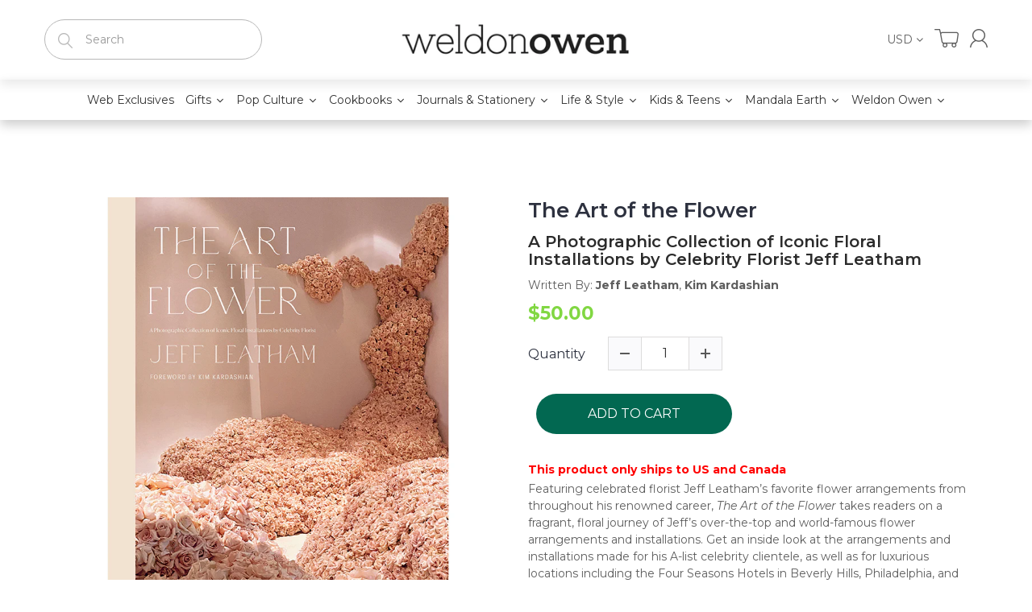

--- FILE ---
content_type: text/css
request_url: https://www.weldonowen.com/cdn/shop/t/10/assets/limoniapps-discountninja.css?v=121106745227961458011602021533
body_size: 12153
content:
@charset "UTF-8";/*! Discount Ninja CSS:do not modify the content of this asset,it is overwritten regularlyAdd your custom CSS to the CSS section (Settings > General > Css) of the app instead*//*!* animate.css -https://daneden.github.io/animate.css/* Version - 3.7.2* Licensed under the MIT license - http://opensource.org/licenses/MIT** Copyright (c) 2019 Daniel Eden*/@-webkit-keyframes bounce{0%,20%,53%,80%,to{-webkit-animation-timing-function:cubic-bezier(.215,.61,.355,1);animation-timing-function:cubic-bezier(.215,.61,.355,1);-webkit-transform:translateZ(0);transform:translateZ(0)}40%,43%{-webkit-animation-timing-function:cubic-bezier(.755,.05,.855,.06);animation-timing-function:cubic-bezier(.755,.05,.855,.06);-webkit-transform:translate3d(0,-30px,0);transform:translate3d(0,-30px,0)}70%{-webkit-animation-timing-function:cubic-bezier(.755,.05,.855,.06);animation-timing-function:cubic-bezier(.755,.05,.855,.06);-webkit-transform:translate3d(0,-15px,0);transform:translate3d(0,-15px,0)}90%{-webkit-transform:translate3d(0,-4px,0);transform:translate3d(0,-4px,0)}}@keyframes bounce{0%,20%,53%,80%,to{-webkit-animation-timing-function:cubic-bezier(.215,.61,.355,1);animation-timing-function:cubic-bezier(.215,.61,.355,1);-webkit-transform:translateZ(0);transform:translateZ(0)}40%,43%{-webkit-animation-timing-function:cubic-bezier(.755,.05,.855,.06);animation-timing-function:cubic-bezier(.755,.05,.855,.06);-webkit-transform:translate3d(0,-30px,0);transform:translate3d(0,-30px,0)}70%{-webkit-animation-timing-function:cubic-bezier(.755,.05,.855,.06);animation-timing-function:cubic-bezier(.755,.05,.855,.06);-webkit-transform:translate3d(0,-15px,0);transform:translate3d(0,-15px,0)}90%{-webkit-transform:translate3d(0,-4px,0);transform:translate3d(0,-4px,0)}}.bounce{-webkit-animation-name:bounce;animation-name:bounce;-webkit-transform-origin:center bottom;transform-origin:center bottom}@-webkit-keyframes flash{0%,50%,to{opacity:1}25%,75%{opacity:0}}@keyframes flash{0%,50%,to{opacity:1}25%,75%{opacity:0}}.flash{-webkit-animation-name:flash;animation-name:flash}@-webkit-keyframes pulse{0%{-webkit-transform:scaleX(1);transform:scaleX(1)}50%{-webkit-transform:scale3d(1.05,1.05,1.05);transform:scale3d(1.05,1.05,1.05)}to{-webkit-transform:scaleX(1);transform:scaleX(1)}}@keyframes pulse{0%{-webkit-transform:scaleX(1);transform:scaleX(1)}50%{-webkit-transform:scale3d(1.05,1.05,1.05);transform:scale3d(1.05,1.05,1.05)}to{-webkit-transform:scaleX(1);transform:scaleX(1)}}.pulse{-webkit-animation-name:pulse;animation-name:pulse}@-webkit-keyframes rubberBand{0%{-webkit-transform:scaleX(1);transform:scaleX(1)}30%{-webkit-transform:scale3d(1.25,.75,1);transform:scale3d(1.25,.75,1)}40%{-webkit-transform:scale3d(.75,1.25,1);transform:scale3d(.75,1.25,1)}50%{-webkit-transform:scale3d(1.15,.85,1);transform:scale3d(1.15,.85,1)}65%{-webkit-transform:scale3d(.95,1.05,1);transform:scale3d(.95,1.05,1)}75%{-webkit-transform:scale3d(1.05,.95,1);transform:scale3d(1.05,.95,1)}to{-webkit-transform:scaleX(1);transform:scaleX(1)}}@keyframes rubberBand{0%{-webkit-transform:scaleX(1);transform:scaleX(1)}30%{-webkit-transform:scale3d(1.25,.75,1);transform:scale3d(1.25,.75,1)}40%{-webkit-transform:scale3d(.75,1.25,1);transform:scale3d(.75,1.25,1)}50%{-webkit-transform:scale3d(1.15,.85,1);transform:scale3d(1.15,.85,1)}65%{-webkit-transform:scale3d(.95,1.05,1);transform:scale3d(.95,1.05,1)}75%{-webkit-transform:scale3d(1.05,.95,1);transform:scale3d(1.05,.95,1)}to{-webkit-transform:scaleX(1);transform:scaleX(1)}}.rubberBand{-webkit-animation-name:rubberBand;animation-name:rubberBand}@-webkit-keyframes shake{0%,to{-webkit-transform:translateZ(0);transform:translateZ(0)}10%,30%,50%,70%,90%{-webkit-transform:translate3d(-10px,0,0);transform:translate3d(-10px,0,0)}20%,40%,60%,80%{-webkit-transform:translate3d(10px,0,0);transform:translate3d(10px,0,0)}}@keyframes shake{0%,to{-webkit-transform:translateZ(0);transform:translateZ(0)}10%,30%,50%,70%,90%{-webkit-transform:translate3d(-10px,0,0);transform:translate3d(-10px,0,0)}20%,40%,60%,80%{-webkit-transform:translate3d(10px,0,0);transform:translate3d(10px,0,0)}}.shake{-webkit-animation-name:shake;animation-name:shake}@-webkit-keyframes headShake{0%{-webkit-transform:translateX(0);transform:translate(0)}6.5%{-webkit-transform:translateX(-6px) rotateY(-9deg);transform:translate(-6px) rotateY(-9deg)}18.5%{-webkit-transform:translateX(5px) rotateY(7deg);transform:translate(5px) rotateY(7deg)}31.5%{-webkit-transform:translateX(-3px) rotateY(-5deg);transform:translate(-3px) rotateY(-5deg)}43.5%{-webkit-transform:translateX(2px) rotateY(3deg);transform:translate(2px) rotateY(3deg)}50%{-webkit-transform:translateX(0);transform:translate(0)}}@keyframes headShake{0%{-webkit-transform:translateX(0);transform:translate(0)}6.5%{-webkit-transform:translateX(-6px) rotateY(-9deg);transform:translate(-6px) rotateY(-9deg)}18.5%{-webkit-transform:translateX(5px) rotateY(7deg);transform:translate(5px) rotateY(7deg)}31.5%{-webkit-transform:translateX(-3px) rotateY(-5deg);transform:translate(-3px) rotateY(-5deg)}43.5%{-webkit-transform:translateX(2px) rotateY(3deg);transform:translate(2px) rotateY(3deg)}50%{-webkit-transform:translateX(0);transform:translate(0)}}.headShake{-webkit-animation-timing-function:ease-in-out;animation-timing-function:ease-in-out;-webkit-animation-name:headShake;animation-name:headShake}@-webkit-keyframes swing{20%{-webkit-transform:rotate(15deg);transform:rotate(15deg)}40%{-webkit-transform:rotate(-10deg);transform:rotate(-10deg)}60%{-webkit-transform:rotate(5deg);transform:rotate(5deg)}80%{-webkit-transform:rotate(-5deg);transform:rotate(-5deg)}to{-webkit-transform:rotate(0deg);transform:rotate(0)}}@keyframes swing{20%{-webkit-transform:rotate(15deg);transform:rotate(15deg)}40%{-webkit-transform:rotate(-10deg);transform:rotate(-10deg)}60%{-webkit-transform:rotate(5deg);transform:rotate(5deg)}80%{-webkit-transform:rotate(-5deg);transform:rotate(-5deg)}to{-webkit-transform:rotate(0deg);transform:rotate(0)}}.swing{-webkit-transform-origin:top center;transform-origin:top center;-webkit-animation-name:swing;animation-name:swing}@-webkit-keyframes tada{0%{-webkit-transform:scaleX(1);transform:scaleX(1)}10%,20%{-webkit-transform:scale3d(.9,.9,.9) rotate(-3deg);transform:scale3d(.9,.9,.9) rotate(-3deg)}30%,50%,70%,90%{-webkit-transform:scale3d(1.1,1.1,1.1) rotate(3deg);transform:scale3d(1.1,1.1,1.1) rotate(3deg)}40%,60%,80%{-webkit-transform:scale3d(1.1,1.1,1.1) rotate(-3deg);transform:scale3d(1.1,1.1,1.1) rotate(-3deg)}to{-webkit-transform:scaleX(1);transform:scaleX(1)}}@keyframes tada{0%{-webkit-transform:scaleX(1);transform:scaleX(1)}10%,20%{-webkit-transform:scale3d(.9,.9,.9) rotate(-3deg);transform:scale3d(.9,.9,.9) rotate(-3deg)}30%,50%,70%,90%{-webkit-transform:scale3d(1.1,1.1,1.1) rotate(3deg);transform:scale3d(1.1,1.1,1.1) rotate(3deg)}40%,60%,80%{-webkit-transform:scale3d(1.1,1.1,1.1) rotate(-3deg);transform:scale3d(1.1,1.1,1.1) rotate(-3deg)}to{-webkit-transform:scaleX(1);transform:scaleX(1)}}.tada{-webkit-animation-name:tada;animation-name:tada}@-webkit-keyframes wobble{0%{-webkit-transform:translateZ(0);transform:translateZ(0)}15%{-webkit-transform:translate3d(-25%,0,0) rotate(-5deg);transform:translate3d(-25%,0,0) rotate(-5deg)}30%{-webkit-transform:translate3d(20%,0,0) rotate(3deg);transform:translate3d(20%,0,0) rotate(3deg)}45%{-webkit-transform:translate3d(-15%,0,0) rotate(-3deg);transform:translate3d(-15%,0,0) rotate(-3deg)}60%{-webkit-transform:translate3d(10%,0,0) rotate(2deg);transform:translate3d(10%,0,0) rotate(2deg)}75%{-webkit-transform:translate3d(-5%,0,0) rotate(-1deg);transform:translate3d(-5%,0,0) rotate(-1deg)}to{-webkit-transform:translateZ(0);transform:translateZ(0)}}@keyframes wobble{0%{-webkit-transform:translateZ(0);transform:translateZ(0)}15%{-webkit-transform:translate3d(-25%,0,0) rotate(-5deg);transform:translate3d(-25%,0,0) rotate(-5deg)}30%{-webkit-transform:translate3d(20%,0,0) rotate(3deg);transform:translate3d(20%,0,0) rotate(3deg)}45%{-webkit-transform:translate3d(-15%,0,0) rotate(-3deg);transform:translate3d(-15%,0,0) rotate(-3deg)}60%{-webkit-transform:translate3d(10%,0,0) rotate(2deg);transform:translate3d(10%,0,0) rotate(2deg)}75%{-webkit-transform:translate3d(-5%,0,0) rotate(-1deg);transform:translate3d(-5%,0,0) rotate(-1deg)}to{-webkit-transform:translateZ(0);transform:translateZ(0)}}.wobble{-webkit-animation-name:wobble;animation-name:wobble}@-webkit-keyframes jello{0%,11.1%,to{-webkit-transform:translateZ(0);transform:translateZ(0)}22.2%{-webkit-transform:skewX(-12.5deg) skewY(-12.5deg);transform:skew(-12.5deg) skewY(-12.5deg)}33.3%{-webkit-transform:skewX(6.25deg) skewY(6.25deg);transform:skew(6.25deg) skewY(6.25deg)}44.4%{-webkit-transform:skewX(-3.125deg) skewY(-3.125deg);transform:skew(-3.125deg) skewY(-3.125deg)}55.5%{-webkit-transform:skewX(1.5625deg) skewY(1.5625deg);transform:skew(1.5625deg) skewY(1.5625deg)}66.6%{-webkit-transform:skewX(-.78125deg) skewY(-.78125deg);transform:skew(-.78125deg) skewY(-.78125deg)}77.7%{-webkit-transform:skewX(.390625deg) skewY(.390625deg);transform:skew(.390625deg) skewY(.390625deg)}88.8%{-webkit-transform:skewX(-.1953125deg) skewY(-.1953125deg);transform:skew(-.1953125deg) skewY(-.1953125deg)}}@keyframes jello{0%,11.1%,to{-webkit-transform:translateZ(0);transform:translateZ(0)}22.2%{-webkit-transform:skewX(-12.5deg) skewY(-12.5deg);transform:skew(-12.5deg) skewY(-12.5deg)}33.3%{-webkit-transform:skewX(6.25deg) skewY(6.25deg);transform:skew(6.25deg) skewY(6.25deg)}44.4%{-webkit-transform:skewX(-3.125deg) skewY(-3.125deg);transform:skew(-3.125deg) skewY(-3.125deg)}55.5%{-webkit-transform:skewX(1.5625deg) skewY(1.5625deg);transform:skew(1.5625deg) skewY(1.5625deg)}66.6%{-webkit-transform:skewX(-.78125deg) skewY(-.78125deg);transform:skew(-.78125deg) skewY(-.78125deg)}77.7%{-webkit-transform:skewX(.390625deg) skewY(.390625deg);transform:skew(.390625deg) skewY(.390625deg)}88.8%{-webkit-transform:skewX(-.1953125deg) skewY(-.1953125deg);transform:skew(-.1953125deg) skewY(-.1953125deg)}}.jello{-webkit-animation-name:jello;animation-name:jello;-webkit-transform-origin:center;transform-origin:center}@-webkit-keyframes heartBeat{0%{-webkit-transform:scale(1);transform:scale(1)}14%{-webkit-transform:scale(1.3);transform:scale(1.3)}28%{-webkit-transform:scale(1);transform:scale(1)}42%{-webkit-transform:scale(1.3);transform:scale(1.3)}70%{-webkit-transform:scale(1);transform:scale(1)}}@keyframes heartBeat{0%{-webkit-transform:scale(1);transform:scale(1)}14%{-webkit-transform:scale(1.3);transform:scale(1.3)}28%{-webkit-transform:scale(1);transform:scale(1)}42%{-webkit-transform:scale(1.3);transform:scale(1.3)}70%{-webkit-transform:scale(1);transform:scale(1)}}.heartBeat{-webkit-animation-name:heartBeat;animation-name:heartBeat;-webkit-animation-duration:1.3s;animation-duration:1.3s;-webkit-animation-timing-function:ease-in-out;animation-timing-function:ease-in-out}@-webkit-keyframes bounceIn{0%,20%,40%,60%,80%,to{-webkit-animation-timing-function:cubic-bezier(.215,.61,.355,1);animation-timing-function:cubic-bezier(.215,.61,.355,1)}0%{opacity:0;-webkit-transform:scale3d(.3,.3,.3);transform:scale3d(.3,.3,.3)}20%{-webkit-transform:scale3d(1.1,1.1,1.1);transform:scale3d(1.1,1.1,1.1)}40%{-webkit-transform:scale3d(.9,.9,.9);transform:scale3d(.9,.9,.9)}60%{opacity:1;-webkit-transform:scale3d(1.03,1.03,1.03);transform:scale3d(1.03,1.03,1.03)}80%{-webkit-transform:scale3d(.97,.97,.97);transform:scale3d(.97,.97,.97)}to{opacity:1;-webkit-transform:scaleX(1);transform:scaleX(1)}}@keyframes bounceIn{0%,20%,40%,60%,80%,to{-webkit-animation-timing-function:cubic-bezier(.215,.61,.355,1);animation-timing-function:cubic-bezier(.215,.61,.355,1)}0%{opacity:0;-webkit-transform:scale3d(.3,.3,.3);transform:scale3d(.3,.3,.3)}20%{-webkit-transform:scale3d(1.1,1.1,1.1);transform:scale3d(1.1,1.1,1.1)}40%{-webkit-transform:scale3d(.9,.9,.9);transform:scale3d(.9,.9,.9)}60%{opacity:1;-webkit-transform:scale3d(1.03,1.03,1.03);transform:scale3d(1.03,1.03,1.03)}80%{-webkit-transform:scale3d(.97,.97,.97);transform:scale3d(.97,.97,.97)}to{opacity:1;-webkit-transform:scaleX(1);transform:scaleX(1)}}.bounceIn{-webkit-animation-duration:.75s;animation-duration:.75s;-webkit-animation-name:bounceIn;animation-name:bounceIn}@-webkit-keyframes bounceInDown{0%,60%,75%,90%,to{-webkit-animation-timing-function:cubic-bezier(.215,.61,.355,1);animation-timing-function:cubic-bezier(.215,.61,.355,1)}0%{opacity:0;-webkit-transform:translate3d(0,-3000px,0);transform:translate3d(0,-3000px,0)}60%{opacity:1;-webkit-transform:translate3d(0,25px,0);transform:translate3d(0,25px,0)}75%{-webkit-transform:translate3d(0,-10px,0);transform:translate3d(0,-10px,0)}90%{-webkit-transform:translate3d(0,5px,0);transform:translate3d(0,5px,0)}to{-webkit-transform:translateZ(0);transform:translateZ(0)}}@keyframes bounceInDown{0%,60%,75%,90%,to{-webkit-animation-timing-function:cubic-bezier(.215,.61,.355,1);animation-timing-function:cubic-bezier(.215,.61,.355,1)}0%{opacity:0;-webkit-transform:translate3d(0,-3000px,0);transform:translate3d(0,-3000px,0)}60%{opacity:1;-webkit-transform:translate3d(0,25px,0);transform:translate3d(0,25px,0)}75%{-webkit-transform:translate3d(0,-10px,0);transform:translate3d(0,-10px,0)}90%{-webkit-transform:translate3d(0,5px,0);transform:translate3d(0,5px,0)}to{-webkit-transform:translateZ(0);transform:translateZ(0)}}.bounceInDown{-webkit-animation-name:bounceInDown;animation-name:bounceInDown}@-webkit-keyframes bounceInLeft{0%,60%,75%,90%,to{-webkit-animation-timing-function:cubic-bezier(.215,.61,.355,1);animation-timing-function:cubic-bezier(.215,.61,.355,1)}0%{opacity:0;-webkit-transform:translate3d(-3000px,0,0);transform:translate3d(-3000px,0,0)}60%{opacity:1;-webkit-transform:translate3d(25px,0,0);transform:translate3d(25px,0,0)}75%{-webkit-transform:translate3d(-10px,0,0);transform:translate3d(-10px,0,0)}90%{-webkit-transform:translate3d(5px,0,0);transform:translate3d(5px,0,0)}to{-webkit-transform:translateZ(0);transform:translateZ(0)}}@keyframes bounceInLeft{0%,60%,75%,90%,to{-webkit-animation-timing-function:cubic-bezier(.215,.61,.355,1);animation-timing-function:cubic-bezier(.215,.61,.355,1)}0%{opacity:0;-webkit-transform:translate3d(-3000px,0,0);transform:translate3d(-3000px,0,0)}60%{opacity:1;-webkit-transform:translate3d(25px,0,0);transform:translate3d(25px,0,0)}75%{-webkit-transform:translate3d(-10px,0,0);transform:translate3d(-10px,0,0)}90%{-webkit-transform:translate3d(5px,0,0);transform:translate3d(5px,0,0)}to{-webkit-transform:translateZ(0);transform:translateZ(0)}}.bounceInLeft{-webkit-animation-name:bounceInLeft;animation-name:bounceInLeft}@-webkit-keyframes bounceInRight{0%,60%,75%,90%,to{-webkit-animation-timing-function:cubic-bezier(.215,.61,.355,1);animation-timing-function:cubic-bezier(.215,.61,.355,1)}0%{opacity:0;-webkit-transform:translate3d(3000px,0,0);transform:translate3d(3000px,0,0)}60%{opacity:1;-webkit-transform:translate3d(-25px,0,0);transform:translate3d(-25px,0,0)}75%{-webkit-transform:translate3d(10px,0,0);transform:translate3d(10px,0,0)}90%{-webkit-transform:translate3d(-5px,0,0);transform:translate3d(-5px,0,0)}to{-webkit-transform:translateZ(0);transform:translateZ(0)}}@keyframes bounceInRight{0%,60%,75%,90%,to{-webkit-animation-timing-function:cubic-bezier(.215,.61,.355,1);animation-timing-function:cubic-bezier(.215,.61,.355,1)}0%{opacity:0;-webkit-transform:translate3d(3000px,0,0);transform:translate3d(3000px,0,0)}60%{opacity:1;-webkit-transform:translate3d(-25px,0,0);transform:translate3d(-25px,0,0)}75%{-webkit-transform:translate3d(10px,0,0);transform:translate3d(10px,0,0)}90%{-webkit-transform:translate3d(-5px,0,0);transform:translate3d(-5px,0,0)}to{-webkit-transform:translateZ(0);transform:translateZ(0)}}.bounceInRight{-webkit-animation-name:bounceInRight;animation-name:bounceInRight}@-webkit-keyframes bounceInUp{0%,60%,75%,90%,to{-webkit-animation-timing-function:cubic-bezier(.215,.61,.355,1);animation-timing-function:cubic-bezier(.215,.61,.355,1)}0%{opacity:0;-webkit-transform:translate3d(0,3000px,0);transform:translate3d(0,3000px,0)}60%{opacity:1;-webkit-transform:translate3d(0,-20px,0);transform:translate3d(0,-20px,0)}75%{-webkit-transform:translate3d(0,10px,0);transform:translate3d(0,10px,0)}90%{-webkit-transform:translate3d(0,-5px,0);transform:translate3d(0,-5px,0)}to{-webkit-transform:translateZ(0);transform:translateZ(0)}}@keyframes bounceInUp{0%,60%,75%,90%,to{-webkit-animation-timing-function:cubic-bezier(.215,.61,.355,1);animation-timing-function:cubic-bezier(.215,.61,.355,1)}0%{opacity:0;-webkit-transform:translate3d(0,3000px,0);transform:translate3d(0,3000px,0)}60%{opacity:1;-webkit-transform:translate3d(0,-20px,0);transform:translate3d(0,-20px,0)}75%{-webkit-transform:translate3d(0,10px,0);transform:translate3d(0,10px,0)}90%{-webkit-transform:translate3d(0,-5px,0);transform:translate3d(0,-5px,0)}to{-webkit-transform:translateZ(0);transform:translateZ(0)}}.bounceInUp{-webkit-animation-name:bounceInUp;animation-name:bounceInUp}@-webkit-keyframes bounceOut{20%{-webkit-transform:scale3d(.9,.9,.9);transform:scale3d(.9,.9,.9)}50%,55%{opacity:1;-webkit-transform:scale3d(1.1,1.1,1.1);transform:scale3d(1.1,1.1,1.1)}to{opacity:0;-webkit-transform:scale3d(.3,.3,.3);transform:scale3d(.3,.3,.3)}}@keyframes bounceOut{20%{-webkit-transform:scale3d(.9,.9,.9);transform:scale3d(.9,.9,.9)}50%,55%{opacity:1;-webkit-transform:scale3d(1.1,1.1,1.1);transform:scale3d(1.1,1.1,1.1)}to{opacity:0;-webkit-transform:scale3d(.3,.3,.3);transform:scale3d(.3,.3,.3)}}.bounceOut{-webkit-animation-duration:.75s;animation-duration:.75s;-webkit-animation-name:bounceOut;animation-name:bounceOut}@-webkit-keyframes bounceOutDown{20%{-webkit-transform:translate3d(0,10px,0);transform:translate3d(0,10px,0)}40%,45%{opacity:1;-webkit-transform:translate3d(0,-20px,0);transform:translate3d(0,-20px,0)}to{opacity:0;-webkit-transform:translate3d(0,2000px,0);transform:translate3d(0,2000px,0)}}@keyframes bounceOutDown{20%{-webkit-transform:translate3d(0,10px,0);transform:translate3d(0,10px,0)}40%,45%{opacity:1;-webkit-transform:translate3d(0,-20px,0);transform:translate3d(0,-20px,0)}to{opacity:0;-webkit-transform:translate3d(0,2000px,0);transform:translate3d(0,2000px,0)}}.bounceOutDown{-webkit-animation-name:bounceOutDown;animation-name:bounceOutDown}@-webkit-keyframes bounceOutLeft{20%{opacity:1;-webkit-transform:translate3d(20px,0,0);transform:translate3d(20px,0,0)}to{opacity:0;-webkit-transform:translate3d(-2000px,0,0);transform:translate3d(-2000px,0,0)}}@keyframes bounceOutLeft{20%{opacity:1;-webkit-transform:translate3d(20px,0,0);transform:translate3d(20px,0,0)}to{opacity:0;-webkit-transform:translate3d(-2000px,0,0);transform:translate3d(-2000px,0,0)}}.bounceOutLeft{-webkit-animation-name:bounceOutLeft;animation-name:bounceOutLeft}@-webkit-keyframes bounceOutRight{20%{opacity:1;-webkit-transform:translate3d(-20px,0,0);transform:translate3d(-20px,0,0)}to{opacity:0;-webkit-transform:translate3d(2000px,0,0);transform:translate3d(2000px,0,0)}}@keyframes bounceOutRight{20%{opacity:1;-webkit-transform:translate3d(-20px,0,0);transform:translate3d(-20px,0,0)}to{opacity:0;-webkit-transform:translate3d(2000px,0,0);transform:translate3d(2000px,0,0)}}.bounceOutRight{-webkit-animation-name:bounceOutRight;animation-name:bounceOutRight}@-webkit-keyframes bounceOutUp{20%{-webkit-transform:translate3d(0,-10px,0);transform:translate3d(0,-10px,0)}40%,45%{opacity:1;-webkit-transform:translate3d(0,20px,0);transform:translate3d(0,20px,0)}to{opacity:0;-webkit-transform:translate3d(0,-2000px,0);transform:translate3d(0,-2000px,0)}}@keyframes bounceOutUp{20%{-webkit-transform:translate3d(0,-10px,0);transform:translate3d(0,-10px,0)}40%,45%{opacity:1;-webkit-transform:translate3d(0,20px,0);transform:translate3d(0,20px,0)}to{opacity:0;-webkit-transform:translate3d(0,-2000px,0);transform:translate3d(0,-2000px,0)}}.bounceOutUp{-webkit-animation-name:bounceOutUp;animation-name:bounceOutUp}@-webkit-keyframes fadeIn{0%{opacity:0}to{opacity:1}}@keyframes fadeIn{0%{opacity:0}to{opacity:1}}.fadeIn{-webkit-animation-name:fadeIn;animation-name:fadeIn}@-webkit-keyframes fadeInDown{0%{opacity:0;-webkit-transform:translate3d(0,-100%,0);transform:translate3d(0,-100%,0)}to{opacity:1;-webkit-transform:translateZ(0);transform:translateZ(0)}}@keyframes fadeInDown{0%{opacity:0;-webkit-transform:translate3d(0,-100%,0);transform:translate3d(0,-100%,0)}to{opacity:1;-webkit-transform:translateZ(0);transform:translateZ(0)}}.fadeInDown{-webkit-animation-name:fadeInDown;animation-name:fadeInDown}@-webkit-keyframes fadeInDownBig{0%{opacity:0;-webkit-transform:translate3d(0,-2000px,0);transform:translate3d(0,-2000px,0)}to{opacity:1;-webkit-transform:translateZ(0);transform:translateZ(0)}}@keyframes fadeInDownBig{0%{opacity:0;-webkit-transform:translate3d(0,-2000px,0);transform:translate3d(0,-2000px,0)}to{opacity:1;-webkit-transform:translateZ(0);transform:translateZ(0)}}.fadeInDownBig{-webkit-animation-name:fadeInDownBig;animation-name:fadeInDownBig}@-webkit-keyframes fadeInLeft{0%{opacity:0;-webkit-transform:translate3d(-100%,0,0);transform:translate3d(-100%,0,0)}to{opacity:1;-webkit-transform:translateZ(0);transform:translateZ(0)}}@keyframes fadeInLeft{0%{opacity:0;-webkit-transform:translate3d(-100%,0,0);transform:translate3d(-100%,0,0)}to{opacity:1;-webkit-transform:translateZ(0);transform:translateZ(0)}}.fadeInLeft{-webkit-animation-name:fadeInLeft;animation-name:fadeInLeft}@-webkit-keyframes fadeInLeftBig{0%{opacity:0;-webkit-transform:translate3d(-2000px,0,0);transform:translate3d(-2000px,0,0)}to{opacity:1;-webkit-transform:translateZ(0);transform:translateZ(0)}}@keyframes fadeInLeftBig{0%{opacity:0;-webkit-transform:translate3d(-2000px,0,0);transform:translate3d(-2000px,0,0)}to{opacity:1;-webkit-transform:translateZ(0);transform:translateZ(0)}}.fadeInLeftBig{-webkit-animation-name:fadeInLeftBig;animation-name:fadeInLeftBig}@-webkit-keyframes fadeInRight{0%{opacity:0;-webkit-transform:translate3d(100%,0,0);transform:translate3d(100%,0,0)}to{opacity:1;-webkit-transform:translateZ(0);transform:translateZ(0)}}@keyframes fadeInRight{0%{opacity:0;-webkit-transform:translate3d(100%,0,0);transform:translate3d(100%,0,0)}to{opacity:1;-webkit-transform:translateZ(0);transform:translateZ(0)}}.fadeInRight{-webkit-animation-name:fadeInRight;animation-name:fadeInRight}@-webkit-keyframes fadeInRightBig{0%{opacity:0;-webkit-transform:translate3d(2000px,0,0);transform:translate3d(2000px,0,0)}to{opacity:1;-webkit-transform:translateZ(0);transform:translateZ(0)}}@keyframes fadeInRightBig{0%{opacity:0;-webkit-transform:translate3d(2000px,0,0);transform:translate3d(2000px,0,0)}to{opacity:1;-webkit-transform:translateZ(0);transform:translateZ(0)}}.fadeInRightBig{-webkit-animation-name:fadeInRightBig;animation-name:fadeInRightBig}@-webkit-keyframes fadeInUp{0%{opacity:0;-webkit-transform:translate3d(0,100%,0);transform:translate3d(0,100%,0)}to{opacity:1;-webkit-transform:translateZ(0);transform:translateZ(0)}}@keyframes fadeInUp{0%{opacity:0;-webkit-transform:translate3d(0,100%,0);transform:translate3d(0,100%,0)}to{opacity:1;-webkit-transform:translateZ(0);transform:translateZ(0)}}.fadeInUp{-webkit-animation-name:fadeInUp;animation-name:fadeInUp}@-webkit-keyframes fadeInUpBig{0%{opacity:0;-webkit-transform:translate3d(0,2000px,0);transform:translate3d(0,2000px,0)}to{opacity:1;-webkit-transform:translateZ(0);transform:translateZ(0)}}@keyframes fadeInUpBig{0%{opacity:0;-webkit-transform:translate3d(0,2000px,0);transform:translate3d(0,2000px,0)}to{opacity:1;-webkit-transform:translateZ(0);transform:translateZ(0)}}.fadeInUpBig{-webkit-animation-name:fadeInUpBig;animation-name:fadeInUpBig}@-webkit-keyframes fadeOut{0%{opacity:1}to{opacity:0}}@keyframes fadeOut{0%{opacity:1}to{opacity:0}}.fadeOut{-webkit-animation-name:fadeOut;animation-name:fadeOut}@-webkit-keyframes fadeOutDown{0%{opacity:1}to{opacity:0;-webkit-transform:translate3d(0,100%,0);transform:translate3d(0,100%,0)}}@keyframes fadeOutDown{0%{opacity:1}to{opacity:0;-webkit-transform:translate3d(0,100%,0);transform:translate3d(0,100%,0)}}.fadeOutDown{-webkit-animation-name:fadeOutDown;animation-name:fadeOutDown}@-webkit-keyframes fadeOutDownBig{0%{opacity:1}to{opacity:0;-webkit-transform:translate3d(0,2000px,0);transform:translate3d(0,2000px,0)}}@keyframes fadeOutDownBig{0%{opacity:1}to{opacity:0;-webkit-transform:translate3d(0,2000px,0);transform:translate3d(0,2000px,0)}}.fadeOutDownBig{-webkit-animation-name:fadeOutDownBig;animation-name:fadeOutDownBig}@-webkit-keyframes fadeOutLeft{0%{opacity:1}to{opacity:0;-webkit-transform:translate3d(-100%,0,0);transform:translate3d(-100%,0,0)}}@keyframes fadeOutLeft{0%{opacity:1}to{opacity:0;-webkit-transform:translate3d(-100%,0,0);transform:translate3d(-100%,0,0)}}.fadeOutLeft{-webkit-animation-name:fadeOutLeft;animation-name:fadeOutLeft}@-webkit-keyframes fadeOutLeftBig{0%{opacity:1}to{opacity:0;-webkit-transform:translate3d(-2000px,0,0);transform:translate3d(-2000px,0,0)}}@keyframes fadeOutLeftBig{0%{opacity:1}to{opacity:0;-webkit-transform:translate3d(-2000px,0,0);transform:translate3d(-2000px,0,0)}}.fadeOutLeftBig{-webkit-animation-name:fadeOutLeftBig;animation-name:fadeOutLeftBig}@-webkit-keyframes fadeOutRight{0%{opacity:1}to{opacity:0;-webkit-transform:translate3d(100%,0,0);transform:translate3d(100%,0,0)}}@keyframes fadeOutRight{0%{opacity:1}to{opacity:0;-webkit-transform:translate3d(100%,0,0);transform:translate3d(100%,0,0)}}.fadeOutRight{-webkit-animation-name:fadeOutRight;animation-name:fadeOutRight}@-webkit-keyframes fadeOutRightBig{0%{opacity:1}to{opacity:0;-webkit-transform:translate3d(2000px,0,0);transform:translate3d(2000px,0,0)}}@keyframes fadeOutRightBig{0%{opacity:1}to{opacity:0;-webkit-transform:translate3d(2000px,0,0);transform:translate3d(2000px,0,0)}}.fadeOutRightBig{-webkit-animation-name:fadeOutRightBig;animation-name:fadeOutRightBig}@-webkit-keyframes fadeOutUp{0%{opacity:1}to{opacity:0;-webkit-transform:translate3d(0,-100%,0);transform:translate3d(0,-100%,0)}}@keyframes fadeOutUp{0%{opacity:1}to{opacity:0;-webkit-transform:translate3d(0,-100%,0);transform:translate3d(0,-100%,0)}}.fadeOutUp{-webkit-animation-name:fadeOutUp;animation-name:fadeOutUp}@-webkit-keyframes fadeOutUpBig{0%{opacity:1}to{opacity:0;-webkit-transform:translate3d(0,-2000px,0);transform:translate3d(0,-2000px,0)}}@keyframes fadeOutUpBig{0%{opacity:1}to{opacity:0;-webkit-transform:translate3d(0,-2000px,0);transform:translate3d(0,-2000px,0)}}.fadeOutUpBig{-webkit-animation-name:fadeOutUpBig;animation-name:fadeOutUpBig}@-webkit-keyframes flip{0%{-webkit-transform:perspective(400px) scaleX(1) translateZ(0) rotateY(-1turn);transform:perspective(400px) scaleX(1) translateZ(0) rotateY(-1turn);-webkit-animation-timing-function:ease-out;animation-timing-function:ease-out}40%{-webkit-transform:perspective(400px) scaleX(1) translateZ(150px) rotateY(-190deg);transform:perspective(400px) scaleX(1) translateZ(150px) rotateY(-190deg);-webkit-animation-timing-function:ease-out;animation-timing-function:ease-out}50%{-webkit-transform:perspective(400px) scaleX(1) translateZ(150px) rotateY(-170deg);transform:perspective(400px) scaleX(1) translateZ(150px) rotateY(-170deg);-webkit-animation-timing-function:ease-in;animation-timing-function:ease-in}80%{-webkit-transform:perspective(400px) scale3d(.95,.95,.95) translateZ(0) rotateY(0deg);transform:perspective(400px) scale3d(.95,.95,.95) translateZ(0) rotateY(0);-webkit-animation-timing-function:ease-in;animation-timing-function:ease-in}to{-webkit-transform:perspective(400px) scaleX(1) translateZ(0) rotateY(0deg);transform:perspective(400px) scaleX(1) translateZ(0) rotateY(0);-webkit-animation-timing-function:ease-in;animation-timing-function:ease-in}}@keyframes flip{0%{-webkit-transform:perspective(400px) scaleX(1) translateZ(0) rotateY(-1turn);transform:perspective(400px) scaleX(1) translateZ(0) rotateY(-1turn);-webkit-animation-timing-function:ease-out;animation-timing-function:ease-out}40%{-webkit-transform:perspective(400px) scaleX(1) translateZ(150px) rotateY(-190deg);transform:perspective(400px) scaleX(1) translateZ(150px) rotateY(-190deg);-webkit-animation-timing-function:ease-out;animation-timing-function:ease-out}50%{-webkit-transform:perspective(400px) scaleX(1) translateZ(150px) rotateY(-170deg);transform:perspective(400px) scaleX(1) translateZ(150px) rotateY(-170deg);-webkit-animation-timing-function:ease-in;animation-timing-function:ease-in}80%{-webkit-transform:perspective(400px) scale3d(.95,.95,.95) translateZ(0) rotateY(0deg);transform:perspective(400px) scale3d(.95,.95,.95) translateZ(0) rotateY(0);-webkit-animation-timing-function:ease-in;animation-timing-function:ease-in}to{-webkit-transform:perspective(400px) scaleX(1) translateZ(0) rotateY(0deg);transform:perspective(400px) scaleX(1) translateZ(0) rotateY(0);-webkit-animation-timing-function:ease-in;animation-timing-function:ease-in}}.animated.flip{-webkit-backface-visibility:visible;backface-visibility:visible;-webkit-animation-name:flip;animation-name:flip}@-webkit-keyframes flipInX{0%{-webkit-transform:perspective(400px) rotateX(90deg);transform:perspective(400px) rotateX(90deg);-webkit-animation-timing-function:ease-in;animation-timing-function:ease-in;opacity:0}40%{-webkit-transform:perspective(400px) rotateX(-20deg);transform:perspective(400px) rotateX(-20deg);-webkit-animation-timing-function:ease-in;animation-timing-function:ease-in}60%{-webkit-transform:perspective(400px) rotateX(10deg);transform:perspective(400px) rotateX(10deg);opacity:1}80%{-webkit-transform:perspective(400px) rotateX(-5deg);transform:perspective(400px) rotateX(-5deg)}to{-webkit-transform:perspective(400px);transform:perspective(400px)}}@keyframes flipInX{0%{-webkit-transform:perspective(400px) rotateX(90deg);transform:perspective(400px) rotateX(90deg);-webkit-animation-timing-function:ease-in;animation-timing-function:ease-in;opacity:0}40%{-webkit-transform:perspective(400px) rotateX(-20deg);transform:perspective(400px) rotateX(-20deg);-webkit-animation-timing-function:ease-in;animation-timing-function:ease-in}60%{-webkit-transform:perspective(400px) rotateX(10deg);transform:perspective(400px) rotateX(10deg);opacity:1}80%{-webkit-transform:perspective(400px) rotateX(-5deg);transform:perspective(400px) rotateX(-5deg)}to{-webkit-transform:perspective(400px);transform:perspective(400px)}}.flipInX{-webkit-backface-visibility:visible!important;backface-visibility:visible!important;-webkit-animation-name:flipInX;animation-name:flipInX}@-webkit-keyframes flipInY{0%{-webkit-transform:perspective(400px) rotateY(90deg);transform:perspective(400px) rotateY(90deg);-webkit-animation-timing-function:ease-in;animation-timing-function:ease-in;opacity:0}40%{-webkit-transform:perspective(400px) rotateY(-20deg);transform:perspective(400px) rotateY(-20deg);-webkit-animation-timing-function:ease-in;animation-timing-function:ease-in}60%{-webkit-transform:perspective(400px) rotateY(10deg);transform:perspective(400px) rotateY(10deg);opacity:1}80%{-webkit-transform:perspective(400px) rotateY(-5deg);transform:perspective(400px) rotateY(-5deg)}to{-webkit-transform:perspective(400px);transform:perspective(400px)}}@keyframes flipInY{0%{-webkit-transform:perspective(400px) rotateY(90deg);transform:perspective(400px) rotateY(90deg);-webkit-animation-timing-function:ease-in;animation-timing-function:ease-in;opacity:0}40%{-webkit-transform:perspective(400px) rotateY(-20deg);transform:perspective(400px) rotateY(-20deg);-webkit-animation-timing-function:ease-in;animation-timing-function:ease-in}60%{-webkit-transform:perspective(400px) rotateY(10deg);transform:perspective(400px) rotateY(10deg);opacity:1}80%{-webkit-transform:perspective(400px) rotateY(-5deg);transform:perspective(400px) rotateY(-5deg)}to{-webkit-transform:perspective(400px);transform:perspective(400px)}}.flipInY{-webkit-backface-visibility:visible!important;backface-visibility:visible!important;-webkit-animation-name:flipInY;animation-name:flipInY}@-webkit-keyframes flipOutX{0%{-webkit-transform:perspective(400px);transform:perspective(400px)}30%{-webkit-transform:perspective(400px) rotateX(-20deg);transform:perspective(400px) rotateX(-20deg);opacity:1}to{-webkit-transform:perspective(400px) rotateX(90deg);transform:perspective(400px) rotateX(90deg);opacity:0}}@keyframes flipOutX{0%{-webkit-transform:perspective(400px);transform:perspective(400px)}30%{-webkit-transform:perspective(400px) rotateX(-20deg);transform:perspective(400px) rotateX(-20deg);opacity:1}to{-webkit-transform:perspective(400px) rotateX(90deg);transform:perspective(400px) rotateX(90deg);opacity:0}}.flipOutX{-webkit-animation-duration:.75s;animation-duration:.75s;-webkit-animation-name:flipOutX;animation-name:flipOutX;-webkit-backface-visibility:visible!important;backface-visibility:visible!important}@-webkit-keyframes flipOutY{0%{-webkit-transform:perspective(400px);transform:perspective(400px)}30%{-webkit-transform:perspective(400px) rotateY(-15deg);transform:perspective(400px) rotateY(-15deg);opacity:1}to{-webkit-transform:perspective(400px) rotateY(90deg);transform:perspective(400px) rotateY(90deg);opacity:0}}@keyframes flipOutY{0%{-webkit-transform:perspective(400px);transform:perspective(400px)}30%{-webkit-transform:perspective(400px) rotateY(-15deg);transform:perspective(400px) rotateY(-15deg);opacity:1}to{-webkit-transform:perspective(400px) rotateY(90deg);transform:perspective(400px) rotateY(90deg);opacity:0}}.flipOutY{-webkit-animation-duration:.75s;animation-duration:.75s;-webkit-backface-visibility:visible!important;backface-visibility:visible!important;-webkit-animation-name:flipOutY;animation-name:flipOutY}@-webkit-keyframes lightSpeedIn{0%{-webkit-transform:translate3d(100%,0,0) skewX(-30deg);transform:translate3d(100%,0,0) skew(-30deg);opacity:0}60%{-webkit-transform:skewX(20deg);transform:skew(20deg);opacity:1}80%{-webkit-transform:skewX(-5deg);transform:skew(-5deg)}to{-webkit-transform:translateZ(0);transform:translateZ(0)}}@keyframes lightSpeedIn{0%{-webkit-transform:translate3d(100%,0,0) skewX(-30deg);transform:translate3d(100%,0,0) skew(-30deg);opacity:0}60%{-webkit-transform:skewX(20deg);transform:skew(20deg);opacity:1}80%{-webkit-transform:skewX(-5deg);transform:skew(-5deg)}to{-webkit-transform:translateZ(0);transform:translateZ(0)}}.lightSpeedIn{-webkit-animation-name:lightSpeedIn;animation-name:lightSpeedIn;-webkit-animation-timing-function:ease-out;animation-timing-function:ease-out}@-webkit-keyframes lightSpeedOut{0%{opacity:1}to{-webkit-transform:translate3d(100%,0,0) skewX(30deg);transform:translate3d(100%,0,0) skew(30deg);opacity:0}}@keyframes lightSpeedOut{0%{opacity:1}to{-webkit-transform:translate3d(100%,0,0) skewX(30deg);transform:translate3d(100%,0,0) skew(30deg);opacity:0}}.lightSpeedOut{-webkit-animation-name:lightSpeedOut;animation-name:lightSpeedOut;-webkit-animation-timing-function:ease-in;animation-timing-function:ease-in}@-webkit-keyframes rotateIn{0%{-webkit-transform-origin:center;transform-origin:center;-webkit-transform:rotate(-200deg);transform:rotate(-200deg);opacity:0}to{-webkit-transform-origin:center;transform-origin:center;-webkit-transform:translateZ(0);transform:translateZ(0);opacity:1}}@keyframes rotateIn{0%{-webkit-transform-origin:center;transform-origin:center;-webkit-transform:rotate(-200deg);transform:rotate(-200deg);opacity:0}to{-webkit-transform-origin:center;transform-origin:center;-webkit-transform:translateZ(0);transform:translateZ(0);opacity:1}}.rotateIn{-webkit-animation-name:rotateIn;animation-name:rotateIn}@-webkit-keyframes rotateInDownLeft{0%{-webkit-transform-origin:left bottom;transform-origin:left bottom;-webkit-transform:rotate(-45deg);transform:rotate(-45deg);opacity:0}to{-webkit-transform-origin:left bottom;transform-origin:left bottom;-webkit-transform:translateZ(0);transform:translateZ(0);opacity:1}}@keyframes rotateInDownLeft{0%{-webkit-transform-origin:left bottom;transform-origin:left bottom;-webkit-transform:rotate(-45deg);transform:rotate(-45deg);opacity:0}to{-webkit-transform-origin:left bottom;transform-origin:left bottom;-webkit-transform:translateZ(0);transform:translateZ(0);opacity:1}}.rotateInDownLeft{-webkit-animation-name:rotateInDownLeft;animation-name:rotateInDownLeft}@-webkit-keyframes rotateInDownRight{0%{-webkit-transform-origin:right bottom;transform-origin:right bottom;-webkit-transform:rotate(45deg);transform:rotate(45deg);opacity:0}to{-webkit-transform-origin:right bottom;transform-origin:right bottom;-webkit-transform:translateZ(0);transform:translateZ(0);opacity:1}}@keyframes rotateInDownRight{0%{-webkit-transform-origin:right bottom;transform-origin:right bottom;-webkit-transform:rotate(45deg);transform:rotate(45deg);opacity:0}to{-webkit-transform-origin:right bottom;transform-origin:right bottom;-webkit-transform:translateZ(0);transform:translateZ(0);opacity:1}}.rotateInDownRight{-webkit-animation-name:rotateInDownRight;animation-name:rotateInDownRight}@-webkit-keyframes rotateInUpLeft{0%{-webkit-transform-origin:left bottom;transform-origin:left bottom;-webkit-transform:rotate(45deg);transform:rotate(45deg);opacity:0}to{-webkit-transform-origin:left bottom;transform-origin:left bottom;-webkit-transform:translateZ(0);transform:translateZ(0);opacity:1}}@keyframes rotateInUpLeft{0%{-webkit-transform-origin:left bottom;transform-origin:left bottom;-webkit-transform:rotate(45deg);transform:rotate(45deg);opacity:0}to{-webkit-transform-origin:left bottom;transform-origin:left bottom;-webkit-transform:translateZ(0);transform:translateZ(0);opacity:1}}.rotateInUpLeft{-webkit-animation-name:rotateInUpLeft;animation-name:rotateInUpLeft}@-webkit-keyframes rotateInUpRight{0%{-webkit-transform-origin:right bottom;transform-origin:right bottom;-webkit-transform:rotate(-90deg);transform:rotate(-90deg);opacity:0}to{-webkit-transform-origin:right bottom;transform-origin:right bottom;-webkit-transform:translateZ(0);transform:translateZ(0);opacity:1}}@keyframes rotateInUpRight{0%{-webkit-transform-origin:right bottom;transform-origin:right bottom;-webkit-transform:rotate(-90deg);transform:rotate(-90deg);opacity:0}to{-webkit-transform-origin:right bottom;transform-origin:right bottom;-webkit-transform:translateZ(0);transform:translateZ(0);opacity:1}}.rotateInUpRight{-webkit-animation-name:rotateInUpRight;animation-name:rotateInUpRight}@-webkit-keyframes rotateOut{0%{-webkit-transform-origin:center;transform-origin:center;opacity:1}to{-webkit-transform-origin:center;transform-origin:center;-webkit-transform:rotate(200deg);transform:rotate(200deg);opacity:0}}@keyframes rotateOut{0%{-webkit-transform-origin:center;transform-origin:center;opacity:1}to{-webkit-transform-origin:center;transform-origin:center;-webkit-transform:rotate(200deg);transform:rotate(200deg);opacity:0}}.rotateOut{-webkit-animation-name:rotateOut;animation-name:rotateOut}@-webkit-keyframes rotateOutDownLeft{0%{-webkit-transform-origin:left bottom;transform-origin:left bottom;opacity:1}to{-webkit-transform-origin:left bottom;transform-origin:left bottom;-webkit-transform:rotate(45deg);transform:rotate(45deg);opacity:0}}@keyframes rotateOutDownLeft{0%{-webkit-transform-origin:left bottom;transform-origin:left bottom;opacity:1}to{-webkit-transform-origin:left bottom;transform-origin:left bottom;-webkit-transform:rotate(45deg);transform:rotate(45deg);opacity:0}}.rotateOutDownLeft{-webkit-animation-name:rotateOutDownLeft;animation-name:rotateOutDownLeft}@-webkit-keyframes rotateOutDownRight{0%{-webkit-transform-origin:right bottom;transform-origin:right bottom;opacity:1}to{-webkit-transform-origin:right bottom;transform-origin:right bottom;-webkit-transform:rotate(-45deg);transform:rotate(-45deg);opacity:0}}@keyframes rotateOutDownRight{0%{-webkit-transform-origin:right bottom;transform-origin:right bottom;opacity:1}to{-webkit-transform-origin:right bottom;transform-origin:right bottom;-webkit-transform:rotate(-45deg);transform:rotate(-45deg);opacity:0}}.rotateOutDownRight{-webkit-animation-name:rotateOutDownRight;animation-name:rotateOutDownRight}@-webkit-keyframes rotateOutUpLeft{0%{-webkit-transform-origin:left bottom;transform-origin:left bottom;opacity:1}to{-webkit-transform-origin:left bottom;transform-origin:left bottom;-webkit-transform:rotate(-45deg);transform:rotate(-45deg);opacity:0}}@keyframes rotateOutUpLeft{0%{-webkit-transform-origin:left bottom;transform-origin:left bottom;opacity:1}to{-webkit-transform-origin:left bottom;transform-origin:left bottom;-webkit-transform:rotate(-45deg);transform:rotate(-45deg);opacity:0}}.rotateOutUpLeft{-webkit-animation-name:rotateOutUpLeft;animation-name:rotateOutUpLeft}@-webkit-keyframes rotateOutUpRight{0%{-webkit-transform-origin:right bottom;transform-origin:right bottom;opacity:1}to{-webkit-transform-origin:right bottom;transform-origin:right bottom;-webkit-transform:rotate(90deg);transform:rotate(90deg);opacity:0}}@keyframes rotateOutUpRight{0%{-webkit-transform-origin:right bottom;transform-origin:right bottom;opacity:1}to{-webkit-transform-origin:right bottom;transform-origin:right bottom;-webkit-transform:rotate(90deg);transform:rotate(90deg);opacity:0}}.rotateOutUpRight{-webkit-animation-name:rotateOutUpRight;animation-name:rotateOutUpRight}@-webkit-keyframes hinge{0%{-webkit-transform-origin:top left;transform-origin:top left;-webkit-animation-timing-function:ease-in-out;animation-timing-function:ease-in-out}20%,60%{-webkit-transform:rotate(80deg);transform:rotate(80deg);-webkit-transform-origin:top left;transform-origin:top left;-webkit-animation-timing-function:ease-in-out;animation-timing-function:ease-in-out}40%,80%{-webkit-transform:rotate(60deg);transform:rotate(60deg);-webkit-transform-origin:top left;transform-origin:top left;-webkit-animation-timing-function:ease-in-out;animation-timing-function:ease-in-out;opacity:1}to{-webkit-transform:translate3d(0,700px,0);transform:translate3d(0,700px,0);opacity:0}}@keyframes hinge{0%{-webkit-transform-origin:top left;transform-origin:top left;-webkit-animation-timing-function:ease-in-out;animation-timing-function:ease-in-out}20%,60%{-webkit-transform:rotate(80deg);transform:rotate(80deg);-webkit-transform-origin:top left;transform-origin:top left;-webkit-animation-timing-function:ease-in-out;animation-timing-function:ease-in-out}40%,80%{-webkit-transform:rotate(60deg);transform:rotate(60deg);-webkit-transform-origin:top left;transform-origin:top left;-webkit-animation-timing-function:ease-in-out;animation-timing-function:ease-in-out;opacity:1}to{-webkit-transform:translate3d(0,700px,0);transform:translate3d(0,700px,0);opacity:0}}.hinge{-webkit-animation-duration:2s;animation-duration:2s;-webkit-animation-name:hinge;animation-name:hinge}@-webkit-keyframes jackInTheBox{0%{opacity:0;-webkit-transform:scale(.1) rotate(30deg);transform:scale(.1) rotate(30deg);-webkit-transform-origin:center bottom;transform-origin:center bottom}50%{-webkit-transform:rotate(-10deg);transform:rotate(-10deg)}70%{-webkit-transform:rotate(3deg);transform:rotate(3deg)}to{opacity:1;-webkit-transform:scale(1);transform:scale(1)}}@keyframes jackInTheBox{0%{opacity:0;-webkit-transform:scale(.1) rotate(30deg);transform:scale(.1) rotate(30deg);-webkit-transform-origin:center bottom;transform-origin:center bottom}50%{-webkit-transform:rotate(-10deg);transform:rotate(-10deg)}70%{-webkit-transform:rotate(3deg);transform:rotate(3deg)}to{opacity:1;-webkit-transform:scale(1);transform:scale(1)}}.jackInTheBox{-webkit-animation-name:jackInTheBox;animation-name:jackInTheBox}@-webkit-keyframes rollIn{0%{opacity:0;-webkit-transform:translate3d(-100%,0,0) rotate(-120deg);transform:translate3d(-100%,0,0) rotate(-120deg)}to{opacity:1;-webkit-transform:translateZ(0);transform:translateZ(0)}}@keyframes rollIn{0%{opacity:0;-webkit-transform:translate3d(-100%,0,0) rotate(-120deg);transform:translate3d(-100%,0,0) rotate(-120deg)}to{opacity:1;-webkit-transform:translateZ(0);transform:translateZ(0)}}.rollIn{-webkit-animation-name:rollIn;animation-name:rollIn}@-webkit-keyframes rollOut{0%{opacity:1}to{opacity:0;-webkit-transform:translate3d(100%,0,0) rotate(120deg);transform:translate3d(100%,0,0) rotate(120deg)}}@keyframes rollOut{0%{opacity:1}to{opacity:0;-webkit-transform:translate3d(100%,0,0) rotate(120deg);transform:translate3d(100%,0,0) rotate(120deg)}}.rollOut{-webkit-animation-name:rollOut;animation-name:rollOut}@-webkit-keyframes zoomIn{0%{opacity:0;-webkit-transform:scale3d(.3,.3,.3);transform:scale3d(.3,.3,.3)}50%{opacity:1}}@keyframes zoomIn{0%{opacity:0;-webkit-transform:scale3d(.3,.3,.3);transform:scale3d(.3,.3,.3)}50%{opacity:1}}.zoomIn{-webkit-animation-name:zoomIn;animation-name:zoomIn}@-webkit-keyframes zoomInDown{0%{opacity:0;-webkit-transform:scale3d(.1,.1,.1) translate3d(0,-1000px,0);transform:scale3d(.1,.1,.1) translate3d(0,-1000px,0);-webkit-animation-timing-function:cubic-bezier(.55,.055,.675,.19);animation-timing-function:cubic-bezier(.55,.055,.675,.19)}60%{opacity:1;-webkit-transform:scale3d(.475,.475,.475) translate3d(0,60px,0);transform:scale3d(.475,.475,.475) translate3d(0,60px,0);-webkit-animation-timing-function:cubic-bezier(.175,.885,.32,1);animation-timing-function:cubic-bezier(.175,.885,.32,1)}}@keyframes zoomInDown{0%{opacity:0;-webkit-transform:scale3d(.1,.1,.1) translate3d(0,-1000px,0);transform:scale3d(.1,.1,.1) translate3d(0,-1000px,0);-webkit-animation-timing-function:cubic-bezier(.55,.055,.675,.19);animation-timing-function:cubic-bezier(.55,.055,.675,.19)}60%{opacity:1;-webkit-transform:scale3d(.475,.475,.475) translate3d(0,60px,0);transform:scale3d(.475,.475,.475) translate3d(0,60px,0);-webkit-animation-timing-function:cubic-bezier(.175,.885,.32,1);animation-timing-function:cubic-bezier(.175,.885,.32,1)}}.zoomInDown{-webkit-animation-name:zoomInDown;animation-name:zoomInDown}@-webkit-keyframes zoomInLeft{0%{opacity:0;-webkit-transform:scale3d(.1,.1,.1) translate3d(-1000px,0,0);transform:scale3d(.1,.1,.1) translate3d(-1000px,0,0);-webkit-animation-timing-function:cubic-bezier(.55,.055,.675,.19);animation-timing-function:cubic-bezier(.55,.055,.675,.19)}60%{opacity:1;-webkit-transform:scale3d(.475,.475,.475) translate3d(10px,0,0);transform:scale3d(.475,.475,.475) translate3d(10px,0,0);-webkit-animation-timing-function:cubic-bezier(.175,.885,.32,1);animation-timing-function:cubic-bezier(.175,.885,.32,1)}}@keyframes zoomInLeft{0%{opacity:0;-webkit-transform:scale3d(.1,.1,.1) translate3d(-1000px,0,0);transform:scale3d(.1,.1,.1) translate3d(-1000px,0,0);-webkit-animation-timing-function:cubic-bezier(.55,.055,.675,.19);animation-timing-function:cubic-bezier(.55,.055,.675,.19)}60%{opacity:1;-webkit-transform:scale3d(.475,.475,.475) translate3d(10px,0,0);transform:scale3d(.475,.475,.475) translate3d(10px,0,0);-webkit-animation-timing-function:cubic-bezier(.175,.885,.32,1);animation-timing-function:cubic-bezier(.175,.885,.32,1)}}.zoomInLeft{-webkit-animation-name:zoomInLeft;animation-name:zoomInLeft}@-webkit-keyframes zoomInRight{0%{opacity:0;-webkit-transform:scale3d(.1,.1,.1) translate3d(1000px,0,0);transform:scale3d(.1,.1,.1) translate3d(1000px,0,0);-webkit-animation-timing-function:cubic-bezier(.55,.055,.675,.19);animation-timing-function:cubic-bezier(.55,.055,.675,.19)}60%{opacity:1;-webkit-transform:scale3d(.475,.475,.475) translate3d(-10px,0,0);transform:scale3d(.475,.475,.475) translate3d(-10px,0,0);-webkit-animation-timing-function:cubic-bezier(.175,.885,.32,1);animation-timing-function:cubic-bezier(.175,.885,.32,1)}}@keyframes zoomInRight{0%{opacity:0;-webkit-transform:scale3d(.1,.1,.1) translate3d(1000px,0,0);transform:scale3d(.1,.1,.1) translate3d(1000px,0,0);-webkit-animation-timing-function:cubic-bezier(.55,.055,.675,.19);animation-timing-function:cubic-bezier(.55,.055,.675,.19)}60%{opacity:1;-webkit-transform:scale3d(.475,.475,.475) translate3d(-10px,0,0);transform:scale3d(.475,.475,.475) translate3d(-10px,0,0);-webkit-animation-timing-function:cubic-bezier(.175,.885,.32,1);animation-timing-function:cubic-bezier(.175,.885,.32,1)}}.zoomInRight{-webkit-animation-name:zoomInRight;animation-name:zoomInRight}@-webkit-keyframes zoomInUp{0%{opacity:0;-webkit-transform:scale3d(.1,.1,.1) translate3d(0,1000px,0);transform:scale3d(.1,.1,.1) translate3d(0,1000px,0);-webkit-animation-timing-function:cubic-bezier(.55,.055,.675,.19);animation-timing-function:cubic-bezier(.55,.055,.675,.19)}60%{opacity:1;-webkit-transform:scale3d(.475,.475,.475) translate3d(0,-60px,0);transform:scale3d(.475,.475,.475) translate3d(0,-60px,0);-webkit-animation-timing-function:cubic-bezier(.175,.885,.32,1);animation-timing-function:cubic-bezier(.175,.885,.32,1)}}@keyframes zoomInUp{0%{opacity:0;-webkit-transform:scale3d(.1,.1,.1) translate3d(0,1000px,0);transform:scale3d(.1,.1,.1) translate3d(0,1000px,0);-webkit-animation-timing-function:cubic-bezier(.55,.055,.675,.19);animation-timing-function:cubic-bezier(.55,.055,.675,.19)}60%{opacity:1;-webkit-transform:scale3d(.475,.475,.475) translate3d(0,-60px,0);transform:scale3d(.475,.475,.475) translate3d(0,-60px,0);-webkit-animation-timing-function:cubic-bezier(.175,.885,.32,1);animation-timing-function:cubic-bezier(.175,.885,.32,1)}}.zoomInUp{-webkit-animation-name:zoomInUp;animation-name:zoomInUp}@-webkit-keyframes zoomOut{0%{opacity:1}50%{opacity:0;-webkit-transform:scale3d(.3,.3,.3);transform:scale3d(.3,.3,.3)}to{opacity:0}}@keyframes zoomOut{0%{opacity:1}50%{opacity:0;-webkit-transform:scale3d(.3,.3,.3);transform:scale3d(.3,.3,.3)}to{opacity:0}}.zoomOut{-webkit-animation-name:zoomOut;animation-name:zoomOut}@-webkit-keyframes zoomOutDown{40%{opacity:1;-webkit-transform:scale3d(.475,.475,.475) translate3d(0,-60px,0);transform:scale3d(.475,.475,.475) translate3d(0,-60px,0);-webkit-animation-timing-function:cubic-bezier(.55,.055,.675,.19);animation-timing-function:cubic-bezier(.55,.055,.675,.19)}to{opacity:0;-webkit-transform:scale3d(.1,.1,.1) translate3d(0,2000px,0);transform:scale3d(.1,.1,.1) translate3d(0,2000px,0);-webkit-transform-origin:center bottom;transform-origin:center bottom;-webkit-animation-timing-function:cubic-bezier(.175,.885,.32,1);animation-timing-function:cubic-bezier(.175,.885,.32,1)}}@keyframes zoomOutDown{40%{opacity:1;-webkit-transform:scale3d(.475,.475,.475) translate3d(0,-60px,0);transform:scale3d(.475,.475,.475) translate3d(0,-60px,0);-webkit-animation-timing-function:cubic-bezier(.55,.055,.675,.19);animation-timing-function:cubic-bezier(.55,.055,.675,.19)}to{opacity:0;-webkit-transform:scale3d(.1,.1,.1) translate3d(0,2000px,0);transform:scale3d(.1,.1,.1) translate3d(0,2000px,0);-webkit-transform-origin:center bottom;transform-origin:center bottom;-webkit-animation-timing-function:cubic-bezier(.175,.885,.32,1);animation-timing-function:cubic-bezier(.175,.885,.32,1)}}.zoomOutDown{-webkit-animation-name:zoomOutDown;animation-name:zoomOutDown}@-webkit-keyframes zoomOutLeft{40%{opacity:1;-webkit-transform:scale3d(.475,.475,.475) translate3d(42px,0,0);transform:scale3d(.475,.475,.475) translate3d(42px,0,0)}to{opacity:0;-webkit-transform:scale(.1) translate3d(-2000px,0,0);transform:scale(.1) translate3d(-2000px,0,0);-webkit-transform-origin:left center;transform-origin:left center}}@keyframes zoomOutLeft{40%{opacity:1;-webkit-transform:scale3d(.475,.475,.475) translate3d(42px,0,0);transform:scale3d(.475,.475,.475) translate3d(42px,0,0)}to{opacity:0;-webkit-transform:scale(.1) translate3d(-2000px,0,0);transform:scale(.1) translate3d(-2000px,0,0);-webkit-transform-origin:left center;transform-origin:left center}}.zoomOutLeft{-webkit-animation-name:zoomOutLeft;animation-name:zoomOutLeft}@-webkit-keyframes zoomOutRight{40%{opacity:1;-webkit-transform:scale3d(.475,.475,.475) translate3d(-42px,0,0);transform:scale3d(.475,.475,.475) translate3d(-42px,0,0)}to{opacity:0;-webkit-transform:scale(.1) translate3d(2000px,0,0);transform:scale(.1) translate3d(2000px,0,0);-webkit-transform-origin:right center;transform-origin:right center}}@keyframes zoomOutRight{40%{opacity:1;-webkit-transform:scale3d(.475,.475,.475) translate3d(-42px,0,0);transform:scale3d(.475,.475,.475) translate3d(-42px,0,0)}to{opacity:0;-webkit-transform:scale(.1) translate3d(2000px,0,0);transform:scale(.1) translate3d(2000px,0,0);-webkit-transform-origin:right center;transform-origin:right center}}.zoomOutRight{-webkit-animation-name:zoomOutRight;animation-name:zoomOutRight}@-webkit-keyframes zoomOutUp{40%{opacity:1;-webkit-transform:scale3d(.475,.475,.475) translate3d(0,60px,0);transform:scale3d(.475,.475,.475) translate3d(0,60px,0);-webkit-animation-timing-function:cubic-bezier(.55,.055,.675,.19);animation-timing-function:cubic-bezier(.55,.055,.675,.19)}to{opacity:0;-webkit-transform:scale3d(.1,.1,.1) translate3d(0,-2000px,0);transform:scale3d(.1,.1,.1) translate3d(0,-2000px,0);-webkit-transform-origin:center bottom;transform-origin:center bottom;-webkit-animation-timing-function:cubic-bezier(.175,.885,.32,1);animation-timing-function:cubic-bezier(.175,.885,.32,1)}}@keyframes zoomOutUp{40%{opacity:1;-webkit-transform:scale3d(.475,.475,.475) translate3d(0,60px,0);transform:scale3d(.475,.475,.475) translate3d(0,60px,0);-webkit-animation-timing-function:cubic-bezier(.55,.055,.675,.19);animation-timing-function:cubic-bezier(.55,.055,.675,.19)}to{opacity:0;-webkit-transform:scale3d(.1,.1,.1) translate3d(0,-2000px,0);transform:scale3d(.1,.1,.1) translate3d(0,-2000px,0);-webkit-transform-origin:center bottom;transform-origin:center bottom;-webkit-animation-timing-function:cubic-bezier(.175,.885,.32,1);animation-timing-function:cubic-bezier(.175,.885,.32,1)}}.zoomOutUp{-webkit-animation-name:zoomOutUp;animation-name:zoomOutUp}@-webkit-keyframes slideInDown{0%{-webkit-transform:translate3d(0,-100%,0);transform:translate3d(0,-100%,0);visibility:visible}to{-webkit-transform:translateZ(0);transform:translateZ(0)}}@keyframes slideInDown{0%{-webkit-transform:translate3d(0,-100%,0);transform:translate3d(0,-100%,0);visibility:visible}to{-webkit-transform:translateZ(0);transform:translateZ(0)}}.slideInDown{-webkit-animation-name:slideInDown;animation-name:slideInDown}@-webkit-keyframes slideInLeft{0%{-webkit-transform:translate3d(-100%,0,0);transform:translate3d(-100%,0,0);visibility:visible}to{-webkit-transform:translateZ(0);transform:translateZ(0)}}@keyframes slideInLeft{0%{-webkit-transform:translate3d(-100%,0,0);transform:translate3d(-100%,0,0);visibility:visible}to{-webkit-transform:translateZ(0);transform:translateZ(0)}}.slideInLeft{-webkit-animation-name:slideInLeft;animation-name:slideInLeft}@-webkit-keyframes slideInRight{0%{-webkit-transform:translate3d(100%,0,0);transform:translate3d(100%,0,0);visibility:visible}to{-webkit-transform:translateZ(0);transform:translateZ(0)}}@keyframes slideInRight{0%{-webkit-transform:translate3d(100%,0,0);transform:translate3d(100%,0,0);visibility:visible}to{-webkit-transform:translateZ(0);transform:translateZ(0)}}.slideInRight{-webkit-animation-name:slideInRight;animation-name:slideInRight}@-webkit-keyframes slideInUp{0%{-webkit-transform:translate3d(0,100%,0);transform:translate3d(0,100%,0);visibility:visible}to{-webkit-transform:translateZ(0);transform:translateZ(0)}}@keyframes slideInUp{0%{-webkit-transform:translate3d(0,100%,0);transform:translate3d(0,100%,0);visibility:visible}to{-webkit-transform:translateZ(0);transform:translateZ(0)}}.slideInUp{-webkit-animation-name:slideInUp;animation-name:slideInUp}@-webkit-keyframes slideOutDown{0%{-webkit-transform:translateZ(0);transform:translateZ(0)}to{visibility:hidden;-webkit-transform:translate3d(0,100%,0);transform:translate3d(0,100%,0)}}@keyframes slideOutDown{0%{-webkit-transform:translateZ(0);transform:translateZ(0)}to{visibility:hidden;-webkit-transform:translate3d(0,100%,0);transform:translate3d(0,100%,0)}}.slideOutDown{-webkit-animation-name:slideOutDown;animation-name:slideOutDown}@-webkit-keyframes slideOutLeft{0%{-webkit-transform:translateZ(0);transform:translateZ(0)}to{visibility:hidden;-webkit-transform:translate3d(-100%,0,0);transform:translate3d(-100%,0,0)}}@keyframes slideOutLeft{0%{-webkit-transform:translateZ(0);transform:translateZ(0)}to{visibility:hidden;-webkit-transform:translate3d(-100%,0,0);transform:translate3d(-100%,0,0)}}.slideOutLeft{-webkit-animation-name:slideOutLeft;animation-name:slideOutLeft}@-webkit-keyframes slideOutRight{0%{-webkit-transform:translateZ(0);transform:translateZ(0)}to{visibility:hidden;-webkit-transform:translate3d(100%,0,0);transform:translate3d(100%,0,0)}}@keyframes slideOutRight{0%{-webkit-transform:translateZ(0);transform:translateZ(0)}to{visibility:hidden;-webkit-transform:translate3d(100%,0,0);transform:translate3d(100%,0,0)}}.slideOutRight{-webkit-animation-name:slideOutRight;animation-name:slideOutRight}@-webkit-keyframes slideOutUp{0%{-webkit-transform:translateZ(0);transform:translateZ(0)}to{visibility:hidden;-webkit-transform:translate3d(0,-100%,0);transform:translate3d(0,-100%,0)}}@keyframes slideOutUp{0%{-webkit-transform:translateZ(0);transform:translateZ(0)}to{visibility:hidden;-webkit-transform:translate3d(0,-100%,0);transform:translate3d(0,-100%,0)}}.slideOutUp{-webkit-animation-name:slideOutUp;animation-name:slideOutUp}.animated{-webkit-animation-duration:1s;animation-duration:1s;-webkit-animation-fill-mode:both;animation-fill-mode:both}.animated.infinite{-webkit-animation-iteration-count:infinite;animation-iteration-count:infinite}.animated.delay-1s{-webkit-animation-delay:1s;animation-delay:1s}.animated.delay-2s{-webkit-animation-delay:2s;animation-delay:2s}.animated.delay-3s{-webkit-animation-delay:3s;animation-delay:3s}.animated.delay-4s{-webkit-animation-delay:4s;animation-delay:4s}.animated.delay-5s{-webkit-animation-delay:5s;animation-delay:5s}.animated.fast{-webkit-animation-duration:.8s;animation-duration:.8s}.animated.faster{-webkit-animation-duration:.5s;animation-duration:.5s}.animated.slow{-webkit-animation-duration:2s;animation-duration:2s}.animated.slower{-webkit-animation-duration:3s;animation-duration:3s}@media (prefers-reduced-motion:reduce),(print){.animated{-webkit-animation-duration:1ms!important;animation-duration:1ms!important;-webkit-transition-duration:1ms!important;transition-duration:1ms!important;-webkit-animation-iteration-count:1!important;animation-iteration-count:1!important}}/*! v4.0.22 - Discount Ninja - Building Blocks */.limoniapps-popup{padding:0;margin:0;box-sizing:border-box;position:fixed;top:0;right:0;bottom:0;left:0;z-index:99999;outline:0;height:100%;word-break:break-word;font-size:1rem}.Polaris-Preview-Mobile .limoniapps-popup{position:unset}.limoniapps-popup .limoniapps-popup-vertical-alignment-helper{display:table;height:100%;width:100%}.limoniapps-popup-vertical-align-center{display:table-cell;vertical-align:middle;height:100%}@media (max-width:501px){.limoniapps-popup-vertical-align-center{vertical-align:top}}.limoniapps-popup .limoniapps-content-inner{overflow:hidden;position:relative;margin:0 auto;display:flex;background-repeat:no-repeat;background-size:cover;background-position:center center;width:100%}@media (max-width:501px){.limoniapps-popup .limoniapps-content{margin-top:.625em}}.limoniapps-popup:not(.limoniapps-size-fullscreen) .limoniapps-popup-vertical-align-center{padding:0 .9375em}.limoniapps-popup .limoniapps-content{position:relative;margin:0 auto;display:flex;background-repeat:no-repeat;background-size:cover;background-position:center center}.limoniapps-popup .limoniapps-body{width:100%;display:block;padding:1.25em;z-index:1;text-align:center;height:calc(100% + 6px)}.limoniapps-popup:not(.limoniapps-action-hanging) .limoniapps-body{position:relative}@media (max-width:501px){.limoniapps-popup{font-size:.6rem}.limoniapps-popup .limoniapps-body{padding-left:.625em;padding-right:.625em}}@media (max-width:31.25em) and (max-height:37.55em){.limoniapps-popup{font-size:.6rem}.limoniapps-popup .limoniapps-body{max-height:28.125em}}@media (max-width:31.25em) and (max-height:43.75em) and (min-height:601px){.limoniapps-popup{font-size:.7rem}.limoniapps-popup .limoniapps-body{max-height:34.375em}}@media (max-width:31.25em) and (max-height:50em) and (min-height:43.76em){.limoniapps-popup{font-size:.8rem}.limoniapps-popup .limoniapps-body{max-height:40.625em}}.Polaris-Preview-Mobile .limoniapps-popup{font-size:.6rem}.limoniapps-popup.limoniapps-size-fullscreen .limoniapps-body{justify-content:center}.limoniapps-popup .limoniapps-close{position:absolute;padding:0;height:1.5em;width:1.5em;top:5px;right:10px;background-color:transparent;border-width:0;outline:0;display:none;z-index:2;text-align:right;font-weight:100}.limoniapps-popup .limoniapps-close .limoniapps-close-x{position:absolute;top:0;right:0;text-align:right}.limoniapps-popup.closeable .limoniapps-close{display:flex}.limoniapps-popup .limoniapps-middle-pane{display:inline-block;margin-bottom:.625em}.limoniapps-popup.limoniapps-size-small .limoniapps-middle-pane{width:100%;height:9.375em}.limoniapps-popup.limoniapps-size-medium .limoniapps-middle-pane{width:100%;height:12.5em}.limoniapps-popup.limoniapps-size-large .limoniapps-middle-pane,.limoniapps-popup.limoniapps-size-fullscreen .limoniapps-middle-pane{width:100%;height:18.75em}.limoniapps-popup.limoniapps-size-small.limoniapps-align-left .limoniapps-middle-pane,.limoniapps-popup.limoniapps-size-small.limoniapps-align-right .limoniapps-middle-pane{height:8.75em;width:100%}.limoniapps-popup.limoniapps-size-medium.limoniapps-align-left .limoniapps-middle-pane,.limoniapps-popup.limoniapps-size-medium.limoniapps-align-right .limoniapps-middle-pane{height:12.5em;width:100%}.limoniapps-popup.limoniapps-size-large.limoniapps-align-left .limoniapps-middle-pane,.limoniapps-popup.limoniapps-size-large.limoniapps-align-right .limoniapps-middle-pane{height:260px;width:100%}.limoniapps-popup .limoniapps-image{padding-top:50%;padding-bottom:50%}.limoniapps-popup.limoniapps-align-left .limoniapps-body{padding:1.25em;text-align:left}.limoniapps-popup.limoniapps-align-right .limoniapps-body{padding:1.25em;text-align:right}@media (min-width:25em){.limoniapps-popup.limoniapps-size-small.limoniapps-align-right .limoniapps-body{margin-left:50%}.limoniapps-popup.limoniapps-size-small.limoniapps-align-left .limoniapps-body,.limoniapps-popup.limoniapps-size-small.limoniapps-align-right .limoniapps-body{width:50%}}@media (min-width:34.375em){.limoniapps-popup.limoniapps-size-medium.limoniapps-align-right .limoniapps-body{margin-left:50%}.limoniapps-popup.limoniapps-size-medium.limoniapps-align-left .limoniapps-body,.limoniapps-popup.limoniapps-size-medium.limoniapps-align-right .limoniapps-body{width:50%}}@media (min-width:37.55em){.limoniapps-popup.limoniapps-size-large.limoniapps-align-right .limoniapps-body{margin-left:50%}.limoniapps-popup.limoniapps-size-large.limoniapps-align-left .limoniapps-body,.limoniapps-popup.limoniapps-size-large.limoniapps-align-right .limoniapps-body{width:50%}.limoniapps-popup.limoniapps-size-fullscreen.limoniapps-align-right .limoniapps-body{margin-left:50%}.limoniapps-popup.limoniapps-size-fullscreen.limoniapps-align-left .limoniapps-body,.limoniapps-popup.limoniapps-size-fullscreen.limoniapps-align-right .limoniapps-body{width:50%}}.limoniapps-popup.limoniapps-size-small .limoniapps-content{max-width:21.875em}.limoniapps-popup.limoniapps-size-small.limoniapps-shape-square .limoniapps-content{min-height:21.875em}.limoniapps-popup.limoniapps-size-small.limoniapps-shape-rectangle .limoniapps-content{min-height:175px}.limoniapps-popup.limoniapps-size-medium .limoniapps-content{max-width:31.25em}.limoniapps-popup.limoniapps-size-medium.limoniapps-shape-square .limoniapps-content{min-height:31.25em}.limoniapps-popup.limoniapps-size-medium.limoniapps-shape-rectangle .limoniapps-content{min-height:15.625em}.limoniapps-popup.limoniapps-size-large .limoniapps-content{max-width:40.625em}.limoniapps-popup.limoniapps-size-large.limoniapps-shape-square .limoniapps-content{min-height:40.625em}.limoniapps-popup.limoniapps-size-large.limoniapps-shape-rectangle .limoniapps-content{min-height:20.3125em}@media (max-width:501px){.limoniapps-popup.limoniapps-size-small .limoniapps-content,.limoniapps-popup.limoniapps-size-small.limoniapps-shape-rectangle .limoniapps-content,.limoniapps-popup.limoniapps-size-small.limoniapps-shape-square .limoniapps-content,.limoniapps-popup.limoniapps-size-medium .limoniapps-content,.limoniapps-popup.limoniapps-size-medium.limoniapps-shape-square .limoniapps-content,.limoniapps-popup.limoniapps-size-medium.limoniapps-shape-rectangle .limoniapps-content{max-width:100%;max-height:60%;min-height:50%}.limoniapps-popup.limoniapps-size-large .limoniapps-content,.limoniapps-popup.limoniapps-size-large.limoniapps-shape-square .limoniapps-content,.limoniapps-popup.limoniapps-size-large.limoniapps-shape-rectangle .limoniapps-content{max-width:100%;max-height:80%;min-height:80%}}.Polaris-Preview-Mobile .limoniapps-popup.limoniapps-size-small .limoniapps-content,.Polaris-Preview-Mobile .limoniapps-popup.limoniapps-size-small.limoniapps-shape-rectangle .limoniapps-content,.Polaris-Preview-Mobile .limoniapps-popup.limoniapps-size-small.limoniapps-shape-square .limoniapps-content,.Polaris-Preview-Mobile .limoniapps-popup.limoniapps-size-medium .limoniapps-content,.Polaris-Preview-Mobile .limoniapps-popup.limoniapps-size-medium.limoniapps-shape-square .limoniapps-content,.Polaris-Preview-Mobile .limoniapps-popup.limoniapps-size-medium.limoniapps-shape-rectangle .limoniapps-content{max-width:100%;max-height:60%;min-height:50%}.Polaris-Preview-Mobile .limoniapps-popup.limoniapps-size-large .limoniapps-content,.Polaris-Preview-Mobile .limoniapps-popup.limoniapps-size-large.limoniapps-shape-square .limoniapps-content,.Polaris-Preview-Mobile .limoniapps-popup.limoniapps-size-large.limoniapps-shape-rectangle .limoniapps-content{max-width:100%;max-height:80%;min-height:80%}.limoniapps-popup.limoniapps-size-fullscreen .limoniapps-content{width:100%;height:100%}.limoniapps-popup .limoniapps-footer-inner{width:100%}.limoniapps-popup .limoniapps-footer-outer{width:100%;position:absolute;bottom:0;z-index:3}.limoniapps-popup .limoniapps-email-pane{margin:.9375em 0 1.875em}.limoniapps-popup.limoniapps-size-fullscreen .limoniapps-email-pane{margin:1.875em 0}.limoniapps-popup .limoniapps-email-pane input{border-width:0 0 .0625em 0;border-style:solid;padding:.3125em 0;line-height:2.1875em;height:2.1875em;max-width:18.75em;outline:0;width:100%}.limoniapps-popup .limoniapps-action{white-space:nowrap;margin:0 -.3125em}.limoniapps-popup.limoniapps-action-hanging .limoniapps-action{position:absolute;display:inline-block;bottom:-1.25em;right:1.25em;margin-bottom:0}.limoniapps-action-btn{padding:1em 2.5em;outline:0;margin:0 .6em;cursor:pointer;border-style:solid}.limoniapps-action-btn.small{padding:.4em .8em;height:2em;line-height:1em;min-width:100px}.limoniapps-action-btn.medium{padding:.5em 1em;height:3em;line-height:1em;min-width:150px}.limoniapps-action-btn.large{padding:.6em 1.2em;height:4em;line-height:1em;min-width:200px}.limoniapps-action-btn:hover{opacity:.8}.limoniapps-action-btn.limoniapps-action-btn-iconleft{position:relative}.limoniapps-action-btn.limoniapps-action-btn-iconleft .limoniapps-fa-icon{background-color:#000;opacity:.2;display:inline-block;padding-right:.625em;position:absolute;left:0;top:0;height:100%;border-radius:inherit;border-top-right-radius:0;border-bottom-right-radius:0}.limoniapps-action-btn.small.limoniapps-action-btn-iconleft .limoniapps-fa-icon{width:1.875em}.limoniapps-action-btn.medium.limoniapps-action-btn-iconleft .limoniapps-fa-icon{width:2.5em}.limoniapps-action-btn.large.limoniapps-action-btn-iconleft .limoniapps-fa-icon{width:3.125em}.limoniapps-action-btn.limoniapps-action-btn-iconleft .limoniapps-fa-icon .fa{position:absolute}.limoniapps-action-btn.small.limoniapps-action-btn-iconleft .limoniapps-fa-icon .fa{font-size:1.6em;position:absolute;left:calc(50% - .5em);top:calc(50% - .5em)}.limoniapps-action-btn.medium.limoniapps-action-btn-iconleft .limoniapps-fa-icon .fa{font-size:1.8em;position:absolute;left:calc(50% - .5625em);top:calc(50% - .5625em)}.limoniapps-action-btn.large.limoniapps-action-btn-iconleft .limoniapps-fa-icon .fa{font-size:2em;position:absolute;left:calc(50% - .625em);top:calc(50% - .625em)}.limoniapps-action-btn.small.limoniapps-action-btn-iconleft .limoniapps-action-btn-label{padding-left:1.875em}.limoniapps-action-btn.medium.limoniapps-action-btn-iconleft .limoniapps-action-btn-label{padding-left:2.5em}.limoniapps-action-btn.large.limoniapps-action-btn-iconleft .limoniapps-action-btn-label{padding-left:3.125em}.limoniapps-popup.limoniapps-action-hanging .limoniapps-lnk-dismiss,.limoniapps-popup.limoniapps-action-hanging .limoniapps-action-link{position:absolute;display:block;bottom:-3.25em;right:1.25em}.limoniapps-popup .limoniapps-action-link{padding-bottom:.0625em;display:block;cursor:pointer}.limoniapps-popup .limoniapps-action-link span,.limoniapps-popup .limoniapps-lnk-dismiss span{color:unset;text-decoration-line:underline}.limoniapps-popup .limoniapps-box{width:100%;display:inline-block;height:100%;overflow:hidden;padding:.3125em}.limoniapps-popup.limoniapps-overlay-4 .limoniapps-content:before{background-color:#0003;content:" ";height:100%;width:100%;position:absolute;left:0;top:0;right:0;bottom:0}.limoniapps-popup.limoniapps-overlay-3 .limoniapps-content:before{background-color:#0006;content:" ";height:100%;width:100%;position:absolute;left:0;top:0;right:0;bottom:0}.limoniapps-popup.limoniapps-overlay-2 .limoniapps-content:before{background-color:#0009;content:" ";height:100%;width:100%;position:absolute;left:0;top:0;right:0;bottom:0}.limoniapps-popup.limoniapps-overlay-1 .limoniapps-content:before{background-color:#000c;content:" ";height:100%;width:100%;position:absolute;left:0;top:0;right:0;bottom:0}.limoniapps-popup.limoniapps-overlay-5 .limoniapps-content:before{background-color:#fff0;content:" ";height:100%;width:100%;position:absolute;left:0;top:0;right:0;bottom:0}.limoniapps-popup.limoniapps-overlay-6 .limoniapps-content:before{background-color:#fff3;content:" ";height:100%;width:100%;position:absolute;left:0;top:0;right:0;bottom:0}.limoniapps-popup.limoniapps-overlay-7 .limoniapps-content:before{background-color:#fff6;content:" ";height:100%;width:100%;position:absolute;left:0;top:0;right:0;bottom:0}.limoniapps-popup.limoniapps-overlay-8 .limoniapps-content:before{background-color:#fff9;content:" ";height:100%;width:100%;position:absolute;left:0;top:0;right:0;bottom:0}.limoniapps-popup.limoniapps-overlay-9 .limoniapps-content:before{background-color:#fffc;content:" ";height:100%;width:100%;position:absolute;left:0;top:0;right:0;bottom:0}.limoniapps-popup .limoniapps-message-body-row-texttop{display:flex;flex-direction:row;height:100%}.limoniapps-popup .limoniapps-message-body-row-texttop-inner{display:block}.limoniapps-popup input[type=email]{height:40px;line-height:40px;padding:5px}.limoniapps-popup input[type=email].limoniapps-full{width:100%}.limoniapps-popup input[type=email].limoniapps-large{width:200px}.limoniapps-popup input[type=email].limoniapps-medium{width:150px}.limoniapps-popup input[type=email].limoniapps-small{width:100px}.limoniapps-popup .limoniapps-message-body-row-email .limoniapps-email{width:100%}.limoniapps-popup.limoniapps-email .limoniapps-message-body-row-texttop.limoniapps-size-small,.limoniapps-popup.limoniapps-actions .limoniapps-message-body-row-texttop.limoniapps-size-small{display:flex;flex-direction:row;height:calc(60% - 22px)}.limoniapps-popup.limoniapps-actions.limoniapps-email .limoniapps-message-body-row-texttop.limoniapps-size-small,.limoniapps-popup.limoniapps-email.limoniapps-consent .limoniapps-message-body-row-texttop.limoniapps-size-small{display:flex;flex-direction:row;height:calc(60% - 62px)}.limoniapps-popup.limoniapps-actions.limoniapps-email.limoniapps-consent .limoniapps-message-body-row-texttop.limoniapps-size-small{display:flex;flex-direction:row;height:calc(60% - 102px)}.limoniapps-popup.limoniapps-email .limoniapps-message-body-row-texttop.limoniapps-size-medium,.limoniapps-popup.limoniapps-actions .limoniapps-message-body-row-texttop.limoniapps-size-medium{display:flex;flex-direction:row;height:calc(80% - 22px)}.limoniapps-popup.limoniapps-actions.limoniapps-email .limoniapps-message-body-row-texttop.limoniapps-size-medium,.limoniapps-popup.limoniapps-email.limoniapps-consent .limoniapps-message-body-row-texttop.limoniapps-size-medium{display:flex;flex-direction:row;height:calc(80% - 62px)}.limoniapps-popup.limoniapps-actions.limoniapps-email.limoniapps-consent .limoniapps-message-body-row-texttop.limoniapps-size-medium{display:flex;flex-direction:row;height:calc(80% - 102px)}.limoniapps-popup.limoniapps-email .limoniapps-message-body-row-texttop.limoniapps-size-large,.limoniapps-popup.limoniapps-actions .limoniapps-message-body-row-texttop.limoniapps-size-large{display:flex;flex-direction:row;height:calc(100% - 22px)}.limoniapps-popup.limoniapps-actions.limoniapps-email .limoniapps-message-body-row-texttop.limoniapps-size-large,.limoniapps-popup.limoniapps-email.limoniapps-consent .limoniapps-message-body-row-texttop.limoniapps-size-large{display:flex;flex-direction:row;height:calc(100% - 62px)}.limoniapps-popup.limoniapps-actions.limoniapps-email.limoniapps-consent .limoniapps-message-body-row-texttop.limoniapps-size-large{display:flex;flex-direction:row;height:calc(100% - 102px)}.limoniapps-popup .limoniapps-message-body-row-actions{display:flex;flex-direction:row;height:40px;margin-top:5px;margin-bottom:5px;justify-content:center}.limoniapps-popup.limoniapps-email .limoniapps-message-body-row-email{display:flex;flex-direction:row;height:40px;margin-top:5px;margin-bottom:5px}.limoniapps-popup.limoniapps-email .limoniapps-message-body-row-consent{display:flex;flex-direction:row;height:40px;margin-top:10px}input.limoniapps-email-consent-checkbox{display:inline;width:13px;height:13px;padding:0;margin:0;vertical-align:bottom}.limoniapps-email-consent{line-height:12px}.limoniapps-email-consent-message{display:inline;margin-left:5px}.limoniapps-email-consent-message p{display:inline}.limoniapps-email-privacypolicy{display:block}.limoniapps-popup .limoniapps-message-body-row-textbottom{display:flex;flex-direction:row;height:0}.limoniapps-popup .limoniapps-image-top,.limoniapps-popup .limoniapps-image-bottom{background-position:center;background-size:cover;background-repeat:no-repeat}.limoniapps-popup.limoniapps-imageposition-top.limoniapps-imagesize-small .limoniapps-image-top,.limoniapps-popup.limoniapps-imageposition-bottom.limoniapps-imagesize-small .limoniapps-image-bottom{height:20%}.limoniapps-popup.limoniapps-imageposition-top.limoniapps-imagesize-medium .limoniapps-image-top,.limoniapps-popup.limoniapps-imageposition-bottom.limoniapps-imagesize-medium .limoniapps-image-bottom{height:35%}.limoniapps-popup.limoniapps-imageposition-top.limoniapps-imagesize-large .limoniapps-image-top,.limoniapps-popup.limoniapps-imageposition-bottom.limoniapps-imagesize-large .limoniapps-image-bottom{height:50%}.limoniapps-popup .limoniapps-image-top{margin:-1.25em -1.25em 0}.limoniapps-popup .limoniapps-image-bottom{margin:0 -1.25em -1.25em}.limoniapps-popup.limoniapps-imageposition-top.limoniapps-imagesize-small .limoniapps-box,.limoniapps-popup.limoniapps-imageposition-bottom.limoniapps-imagesize-small .limoniapps-box{height:calc(80% + 18px)!important}.limoniapps-popup.limoniapps-imageposition-top.limoniapps-imagesize-medium .limoniapps-box,.limoniapps-popup.limoniapps-imageposition-bottom.limoniapps-imagesize-medium .limoniapps-box{height:calc(65% + 18px)!important}.limoniapps-popup.limoniapps-imageposition-top.limoniapps-imagesize-large .limoniapps-box,.limoniapps-popup.limoniapps-imageposition-bottom.limoniapps-imagesize-large .limoniapps-box{height:calc(50% + 18px)!important}.limoniapps-popup .limoniapps-image-left,.limoniapps-popup .limoniapps-image-right{height:calc(100% + 2.5em);width:100%;background-position:center;background-size:cover;background-repeat:no-repeat;display:inline-block}.limoniapps-popup .limoniapps-image-left{margin:-1.25em 0 -1.25em -2.5em}.limoniapps-popup .limoniapps-image-right{margin:-1.25em -2.5em -1.25em 0}.limoniapps-message-body-content-row{display:table-row}.limoniapps-message-body-content-text{display:table-cell}.limoniapps-message-body-cell{display:table-cell;vertical-align:middle}.limoniapps-message-body-inner-table{display:table}.limoniapps-message-body-inner-row{display:table-row;height:100%}.limoniapps-body-inner-left{height:100%;width:100%}.limoniapps-body-inner-right{height:100%;width:0}.limoniapps-popup.limoniapps-imageposition-left.limoniapps-imagesize-small .limoniapps-image-left,.limoniapps-popup.limoniapps-imageposition-right.limoniapps-imagesize-small .limoniapps-image-right{width:30%}.limoniapps-popup.limoniapps-imageposition-left.limoniapps-imagesize-medium .limoniapps-image-left,.limoniapps-popup.limoniapps-imageposition-right.limoniapps-imagesize-medium .limoniapps-image-right{width:40%}.limoniapps-popup.limoniapps-imageposition-left.limoniapps-imagesize-large .limoniapps-image-left,.limoniapps-popup.limoniapps-imageposition-right.limoniapps-imagesize-large .limoniapps-image-right{width:50%}.limoniapps-popup.limoniapps-imageposition-left.limoniapps-imagesize-small .limoniapps-box,.limoniapps-popup.limoniapps-imageposition-right.limoniapps-imagesize-small .limoniapps-box{width:70%}.limoniapps-popup.limoniapps-imageposition-left.limoniapps-imagesize-medium .limoniapps-box,.limoniapps-popup.limoniapps-imageposition-right.limoniapps-imagesize-medium .limoniapps-box{width:60%}.limoniapps-popup.limoniapps-imageposition-left.limoniapps-imagesize-large .limoniapps-box,.limoniapps-popup.limoniapps-imageposition-right.limoniapps-imagesize-large .limoniapps-box{width:50%}.limoniapps-body-inner-right-table{display:table}.limoniapps-body-inner-right-headerrow{display:table-row;height:20%}.limoniapps-message-body-content-right-headercell{display:table-cell;vertical-align:middle}.limoniapps-body-inner-right-bodyrow{display:table-row;height:20%}.limoniapps-body-inner-right-bodycell{display:table-cell;vertical-align:middle}.limoniapps-body-inner-right-footerrow{display:table-row;height:20%}.limoniapps-message-body-content-right-footercell{display:table-cell;vertical-align:middle}.limoniapps-body-inner-left-table{display:table}.limoniapps-body-inner-left-headerrow{display:table-row;height:20%}.limoniapps-message-body-content-left-headercell{display:table-cell;vertical-align:middle}.limoniapps-body-inner-left-bodyrow{display:table-row;height:20%}.limoniapps-message-body-content-left-bodycell{display:table-cell;vertical-align:middle}.limoniapps-body-inner-left-footerrow{display:table-row;height:20%}.limoniapps-message-body-content-left-footercell{display:table-cell;vertical-align:middle}.limoniapps-popup .limoniapps-message-body-content{display:table}.limoniapps-popup .limoniapps-message-header-row{height:20%;display:flex}.limoniapps-popup .limoniapps-message-body-row{height:60%;display:block;padding:.625em 0}.limoniapps-popup .limoniapps-message-footer-row{height:20%;display:flex}.limoniapps-popup.limoniapps-nofooter .limoniapps-message-footer-row,.limoniapps-popup.limoniapps-noheader .limoniapps-message-header-row{height:0;display:none}.limoniapps-popup.limoniapps-noheader .limoniapps-message-body-row,.limoniapps-popup.limoniapps-nofooter .limoniapps-message-body-row{height:80%;display:block}.limoniapps-popup.limoniapps-noheader.limoniapps-nofooter .limoniapps-message-body-row{height:100%;display:block}.limoniapps-popup .limoniapps-verticalalign-flex-start{align-items:flex-start}.limoniapps-popup .limoniapps-verticalalign-center{align-items:center}.limoniapps-popup .limoniapps-verticalalign-flex-end{align-items:flex-end}.limoniapps-popup .limoniapps-horizontalalign-flex-start{justify-content:flex-start}.limoniapps-popup .limoniapps-horizontalalign-center{justify-content:center}.limoniapps-popup .limoniapps-horizontalalign-flex-end{justify-content:flex-end}.limoniapps-message-header-row .limoniapps-fa-icon{display:inline-block}.limoniapps-notification{border-style:solid;font-size:1rem;line-height:1.25rem;width:350px;box-sizing:border-box;position:fixed;word-break:break-word;background-repeat:no-repeat;background-size:cover;background-position-x:right;background-position-y:top;z-index:99960!important;display:inline-block;margin:0 auto;transition:all .5s ease-in-out 0s}.limoniapps-notification.minimized{width:200px}.limoniapps-notification.active.minimized[data-notify-position=bottom-left],.limoniapps-notification.active.minimized[data-notify-position=bottom-right],.limoniapps-notification.active.minimized[data-notify-position=bottom-center]{bottom:-10px!important;top:unset!important}.limoniapps-notification.active[data-notify-position=top-right],.limoniapps-notification.active[data-notify-position=bottom-right]{left:unset!important}.limoniapps-notification.active.minimized[data-notify-position=bottom-left] .limoniapps-col-info,.limoniapps-notification.active.minimized[data-notify-position=bottom-right] .limoniapps-col-info,.limoniapps-notification.active.minimized[data-notify-position=bottom-center] .limoniapps-col-info{padding:10px 10px 5px!important}.limoniapps-notification.active.minimized[data-notify-position=top-left],.limoniapps-notification.active.minimized[data-notify-position=top-right],.limoniapps-notification.active.minimized[data-notify-position=top-center]{bottom:unset!important;top:-10px!important}.limoniapps-notification.active.minimized[data-notify-position=top-left] .limoniapps-col-info,.limoniapps-notification.active.minimized[data-notify-position=top-right] .limoniapps-col-info,.limoniapps-notification.active.minimized[data-notify-position=top-center] .limoniapps-col-info{padding:5px 10px 10px!important}@media (max-width:501px){.limoniapps-notification{width:calc(100% - 40px);max-width:initial;font-size:.875rem;line-height:.875rem;left:20px!important;right:20px!important}.limoniapps-notification.minimized{margin-left:0!important}.limoniapps-notification.minimized.limoniapps-hasoffercount .limoniapps-box{display:none}.limoniapps-notification.active.minimized.limoniapps-hasoffercount{width:100%!important;border:0!important;height:0!important;margin:0!important;left:0!important;right:0!important;top:0!important;bottom:0!important}.limoniapps-notification.active.minimized[data-notify-position=bottom-left] .limoniapps-offercount,.limoniapps-notification.active.minimized[data-notify-position=bottom-right] .limoniapps-offercount,.limoniapps-notification.active.minimized[data-notify-position=bottom-center] .limoniapps-offercount{bottom:15px!important;top:unset!important}.limoniapps-notification.active.minimized[data-notify-position=top-left] .limoniapps-offercount,.limoniapps-notification.active.minimized[data-notify-position=top-right] .limoniapps-offercount,.limoniapps-notification.active.minimized[data-notify-position=top-center] .limoniapps-offercount{bottom:unset!important;top:15px!important}.limoniapps-notification.active.minimized[data-notify-position=bottom-left] .limoniapps-offercount,.limoniapps-notification.active.minimized[data-notify-position=bottom-center] .limoniapps-offercount,.limoniapps-notification.active.minimized[data-notify-position=top-left] .limoniapps-offercount,.limoniapps-notification.active.minimized[data-notify-position=top-center] .limoniapps-offercount{left:5px!important;right:unset!important}.limoniapps-notification.active.minimized[data-notify-position=bottom-right] .limoniapps-offercount,.limoniapps-notification.active.minimized[data-notify-position=top-right] .limoniapps-offercount{left:unset!important;right:5px!important}}.limoniapps-notification .limoniapps-box{display:flex;border-radius:inherit;overflow:hidden}.limoniapps-notification .limoniapps-col-image,.limoniapps-notification.minimized .limoniapps-col-image,.limoniapps-notification.maximized .limoniapps-col-image,.limoniapps-notification.minimized .limoniapps-col-image.minimized,.limoniapps-notification.maximized .limoniapps-col-image.maximized{border-radius:inherit;border-top-right-radius:0;border-bottom-right-radius:0;border-style:solid;border-width:0;display:flex;align-items:center;justify-content:center}.limoniapps-notification.limoniapps-noimage .limoniapps-col-image.maximized{display:none}.limoniapps-notification .limoniapps-col-image>.limoniapps-image{background-position:center;background-size:cover;background-repeat:no-repeat;border-style:solid;width:100%;height:100%}.limoniapps-notification .limoniapps-col-info{padding:.9375em;width:100%;overflow:hidden;display:flex;flex-direction:column;align-self:center}.limoniapps-notification .limoniapps-title{margin-bottom:.3125em}.limoniapps-notification.closeable .limoniapps-title{margin-right:1.25em}.limoniapps-notification .limoniapps-title.minimized .text-wrapper{display:block;transform:translateY(-3px)}.limoniapps-notification .limoniapps-actions .limoniapps-action-btn{margin:.9375em .625em 0 0;outline:0}.limoniapps-notification .limoniapps-actions .limoniapps-action-btn:last-child{margin-right:0}.limoniapps-notification .limoniapps-actions .limoniapps-action-btn:hover{cursor:pointer}.limoniapps-notification-buttons{position:absolute;padding:0;height:25px;width:25px;line-height:24px;top:0;right:20px;outline:0;text-align:right;width:50px;height:50px}.limoniapps-notification-buttons .limoniapps-notification-button-left,.limoniapps-notification-buttons .limoniapps-notification-button-right{position:relative;float:right;cursor:pointer}.limoniapps-notification ul{margin-bottom:0}.limoniapps-notification .limoniapps-minimize{display:none}.limoniapps-notification.limoniapps-minimizable .limoniapps-minimize{display:block}.limoniapps-notification .limoniapps-minimize-min,.limoniapps-notification .limoniapps-minimize-max{display:none;text-align:right}.limoniapps-notification.limoniapps-minimizable.minimized .limoniapps-minimize-max,.limoniapps-notification.limoniapps-minimizable.maximized .limoniapps-minimize-min{display:block}.limoniapps-notification .limoniapps-close{display:none;text-align:right;font-weight:100;cursor:pointer}.limoniapps-notification .limoniapps-close .limoniapps-close-x{text-align:right}.limoniapps-notification.closeable .limoniapps-close{display:block}.limoniapps-notification .limoniapps-minimize{top:0;position:absolute;text-align:right;right:0;font-weight:100;cursor:pointer}.limoniapps-notification[data-notify-position=top-left] .limoniapps-notification-buttons,.limoniapps-notification[data-notify-position=top-right] .limoniapps-notification-buttons{margin-top:5px}.limoniapps-notification[data-notify-position=top-left].minimized .limoniapps-box,.limoniapps-notification[data-notify-position=top-right].minimized .limoniapps-box{margin-top:10px;margin-bottom:-10px}.limoniapps-notification .limoniapps-offercount{position:absolute;line-height:28px;text-align:center;font-weight:700;font-size:1em;display:inline-flex;align-items:center;justify-content:center;height:30px;width:30px}.limoniapps-notification[data-notify-position=bottom-left] .limoniapps-offercount,.limoniapps-notification[data-notify-position=bottom-center] .limoniapps-offercount{right:-15px;top:-15px}.limoniapps-notification[data-notify-position=bottom-right] .limoniapps-offercount{left:-15px;top:-15px}.limoniapps-notification[data-notify-position=top-left] .limoniapps-offercount,.limoniapps-notification[data-notify-position=top-center] .limoniapps-offercount{right:-15px;bottom:-15px}.limoniapps-notification[data-notify-position=top-right] .limoniapps-offercount{left:-15px;bottom:-15px}.limoniapps-notification[data-notify-position=top-left],.limoniapps-notification[data-notify-position=top-center],.limoniapps-notification[data-notify-position=top-right]{bottom:unset}.limoniapps-notify-default ul{padding-inline-start:0}.limoniapps-notify-default li{list-style-type:none}.limoniapps-notification .maximized{display:block}.limoniapps-notification .minimized{display:none;height:20px}.limoniapps-notification.minimized .maximized,.limoniapps-notification.maximized .minimized{display:none}.limoniapps-notification.minimized .minimized,.limoniapps-notification.maximized .maximized{display:block}.limoniapps-body-item .limoniapps-col-info{display:none}.limoniapps-notification.limoniapps-imageperitem .limoniapps-body-item .limoniapps-col-info{display:block}.limoniapps-notification .limoniapps-body-item .limoniapps-col-info{padding:5px 5px 5px 0;width:unset;margin-right:10px}.limoniapps-notification .limoniapps-body-item .limoniapps-image{transform:unset;width:40px;height:40px;background-position:center;background-size:cover;background-repeat:no-repeat;border-style:solid}.limoniapps-notification .limoniapps-body-item{display:flex;align-items:center}.limoniapps-sticky-bar{width:100%;top:0;left:0;right:0;word-break:break-word;font-size:1rem;box-sizing:border-box;line-height:1.25rem}.limoniapps-sticky-bar-pusher{height:0;overflow:hidden;position:relative;flex:none}@media (max-width:501px){.limoniapps-sticky-bar{font-size:.875rem;line-height:1rem}}.limoniapps-sticky-bar .limoniapps-box{width:100%;position:relative}@media (max-width:501px){.limoniapps-sticky-bar .limoniapps-box,.limoniapps-sticky-bar.closeable .limoniapps-box{padding-right:0}}@media (min-width:501px){.limoniapps-sticky-bar .limoniapps-box{display:flex}}.limoniapps-sticky-bar .limoniapps-box .limoniapps-content{display:flex;width:100%;background-size:cover;background-position:center;background-repeat:no-repeat}.limoniapps-sticky-bar .limoniapps-box .limoniapps-content.narrow{max-width:1040px;margin:0 auto}.limoniapps-sticky-bar .limoniapps-close{position:absolute;padding:0;height:1.5em;width:1.5em;top:0!important;right:0!important;background-color:transparent;border-width:0;outline:0;display:none;z-index:1;text-align:right;font-weight:100}.limoniapps-sticky-bar .limoniapps-close .limoniapps-close-x{position:absolute;top:3px;right:3px;text-align:right}.limoniapps-sticky-bar.closeable .limoniapps-close{display:flex}.limoniapps-sticky-bar .limoniapps-close:hover{cursor:pointer;color:#000000e6}.limoniapps-sticky-bar .limoniapps-col-image{padding:5px;box-sizing:border-box}@media (max-width:501px){.limoniapps-sticky-bar .limoniapps-col-image{min-width:4em}}.limoniapps-sticky-bar .limoniapps-image{width:100%;height:100%;background-size:cover;background-position:center;background-repeat:no-repeat}.limoniapps-sticky-bar.limoniapps-image-circle .limoniapps-image{border-radius:50%}@media (max-width:501px){.limoniapps-sticky-bar .limoniapps-image{width:45px;height:45px}}.limoniapps-sticky-bar .limoniapps-col-info{width:100%;padding:5px 5px 5px 10px;display:flex;align-items:center}.limoniapps-sticky-bar .limoniapps-col-info .limoniapps-info{width:100%}.limoniapps-sticky-bar .limoniapps-col-info .limoniapps-info .limoniapps-title{margin-bottom:.3125em;width:100%}.limoniapps-sticky-bar .limoniapps-col-info .limoniapps-info .limoniapps-message{width:100%}.limoniapps-sticky-bar.closeable .limoniapps-col-info{padding-right:1.5rem}.limoniapps-sticky-bar .limoniapps-col-image{display:none}.limoniapps-sticky-bar.hasimage .limoniapps-col-image{display:block}.limoniapps-sticky-bar .limoniapps-col-actions{display:none}.limoniapps-sticky-bar.hasaction1 .limoniapps-col-actions,.limoniapps-sticky-bar.hasaction2 .limoniapps-col-actions{display:flex}.limoniapps-sticky-bar .limoniapps-col-actions .limoniapps-action.button1{display:none}.limoniapps-sticky-bar.hasaction1 .limoniapps-col-actions .limoniapps-action.button1{display:block}.limoniapps-sticky-bar .limoniapps-col-actions .limoniapps-action.button2{display:none}.limoniapps-sticky-bar.hasaction2 .limoniapps-col-actions .limoniapps-action.button2{display:block}.limoniapps-sticky-bar.hasimage .limoniapps-col-info{padding-left:0}.limoniapps-sticky-bar.hasaction1 .limoniapps-col-info,.limoniapps-sticky-bar.hasaction2 .limoniapps-col-info{padding-right:0}.limoniapps-sticky-bar .limoniapps-col-actions{white-space:nowrap;padding:.625rem 1rem;padding-left:5px;display:flex;align-items:center}.limoniapps-sticky-bar.closeable .limoniapps-col-actions{padding-right:1rem}.limoniapps-sticky-bar-row{max-width:1280px;display:flex;min-height:50px;margin:0 auto}.limoniapps-sticky-bar-column-1of3{width:33%;display:flex;-webkit-box-pack:center;justify-content:center;-webkit-box-align:center;align-items:center;text-align:center;padding:5px}.limoniapps-sticky-bar-column-1of2{width:50%;display:flex;-webkit-box-pack:center;justify-content:center;-webkit-box-align:center;align-items:center;text-align:center;padding:5px}.limoniapps-sticky-bar-column-border-both{border-width:0 1px;border-style:solid;border-color:#fff}.limoniapps-sticky-bar-column-border-right{border-width:0;border-right-width:0;border-style:solid;border-color:#fff}.limoniapps-sticky-bar .limoniapps-col-actions .limoniapps-action{display:inline-flex;padding:0 5px 0 0;align-self:center}.limoniapps-sticky-bar .limoniapps-col-actions .limoniapps-action .limoniapps-action-btn{outline:0}.limoniapps-sticky-bar .limoniapps-col-actions .limoniapps-action-btn:first-child{margin-left:0}.limoniapps-background-twocolors{position:absolute;top:0;left:0;right:0;margin:auto;z-index:-1;overflow:hidden}.limoniapps-background-singlecolor{position:absolute;top:0;left:0;right:0;margin:auto;z-index:-2;overflow:hidden}#limoniapps-discountninja-stickybar-wrapper{width:100%;box-sizing:border-box;z-index:99950;overflow:hidden}.limoniapps-stick-to-top,.limoniapps-stick-to-top_page_sticky{top:0;left:0;position:fixed}.limoniapps-stick-to-top_page,.limoniapps-stick-to-top_header{top:0;left:0;position:relative}.limoniapps-sticky-bar-wrapper{overflow:hidden;z-index:99951;width:100%}.limoniapps-stick-to-bottom{bottom:0;position:fixed;left:0}#limoniapps-discountninja-stickybar-wrapper p,#limoniapps-discountninja-stickybar-wrapper span,.limoniapps-notification p,.limoniapps-notification span,.limoniapps-notification ul,.limoniapps-notification li,.limoniapps-popup p,.limoniapps-popup span{margin:0;padding:0}a.limoniapps-poweredby:visited,a.limoniapps-poweredby:hover{text-align:right!important;font-size:1em!important;margin:0!important;color:#fff!important;opacity:1!important;text-decoration-line:underline!important;text-decoration:underline!important;display:block}.limoniapps-poweredby{text-align:right!important;font-size:1em!important;margin:0!important;color:#fff!important;opacity:.2!important;text-decoration-line:underline!important;text-decoration:underline!important;display:block}.limoniapps-notify-poweredby{margin-bottom:-12px;margin-top:.3125em}.limoniapps-stickybar-poweredby{margin-bottom:-10px;margin-top:.3125em;position:absolute;bottom:.625em;right:.625em}.limoniapps-popup-poweredby{position:absolute;top:-22px;right:0}.limoniapps-poweredby-hidden{display:none!important}@-webkit-keyframes animationLimoniAppsBlock{0%{opacity:.2;pointer-events:none;cursor:not-allowed}99%{opacity:.2;pointer-events:none;cursor:not-allowed}to{opacity:1;pointer-events:all;cursor:unset}}@-moz-keyframes animationLimoniAppsBlock{0%{opacity:.2;pointer-events:none;cursor:not-allowed}99%{opacity:.2;pointer-events:none;cursor:not-allowed}to{opacity:1;pointer-events:all;cursor:unset}}@-o-keyframes animationLimoniAppsBlock{0%{opacity:.2;pointer-events:none;cursor:not-allowed}99%{opacity:.2;pointer-events:none;cursor:not-allowed}to{opacity:1;pointer-events:all;cursor:unset}}@keyframes animationLimoniAppsBlock{0%{opacity:.2;pointer-events:none;cursor:not-allowed}99%{opacity:.2;pointer-events:none;cursor:not-allowed}to{opacity:1;pointer-events:all;cursor:unset}}@-webkit-keyframes animationLimoniAppsHide{0%{visibility:visible}99%{visibility:visible}to{visibility:hidden}}@-moz-keyframes animationLimoniAppsHide{0%{visibility:visible}99%{visibility:visible}to{visibility:hidden}}@-o-keyframes animationLimoniAppsHide{0%{visibility:visible}99%{visibility:visible}to{visibility:hidden}}@keyframes animationLimoniAppsHide{0%{visibility:visible}99%{visibility:visible}to{visibility:hidden}}@-moz-keyframes animationLimoniAppsSpinner{to{transform:rotate(360deg)}}@-webkit-keyframes animationLimoniAppsSpinner{to{transform:rotate(360deg)}}@-o-keyframes animationLimoniAppsSpinner{to{transform:rotate(360deg)}}@keyframes animationLimoniAppsSpinner{to{transform:rotate(360deg)}}.limoniapps-discountninja-checkoutbutton.limoniapps-discountninja-block{animation:animationLimoniAppsBlock 7s ease}.limoniapps-discountninja-block .limoniapps-discountninja-spinner.button:before,.limoniapps-discountninja-block .limoniapps-discountninja-spinner.price:before{visibility:hidden;content:"";box-sizing:border-box;position:absolute;width:1.25em;height:1.25em;border-radius:50%;border:2px solid #ccc;border-top-color:#333;opacity:1!important}.limoniapps-discountninja-block .limoniapps-discountninja-spinner.button:before{top:calc(50% + .3125em);left:50%;margin-top:-10px;margin-left:-10px}.limoniapps-discountninja-block .limoniapps-discountninja-dots-wrapper{position:relative}.limoniapps-discountninja-block .limoniapps-discountninja-dots{left:50%;top:50%;position:absolute;width:.625em;height:.625em;border-radius:.3125em;background-color:#bbb;color:#bbb;-webkit-animation-delay:.5s;-moz-animation-delay:.5s;-o-animation-delay:.5s;animation-delay:.5s;visibility:hidden}.limoniapps-discountninja-block .limoniapps-discountninja-dots:before,.limoniapps-discountninja-block .limoniapps-discountninja-dots:after{content:"";top:0;position:absolute;width:.625em;height:.625em;border-radius:.3125em;background-color:#bbb;color:#bbb}.limoniapps-discountninja-block .limoniapps-discountninja-dots:before{left:-1em;-webkit-animation-delay:0s;-moz-animation-delay:0s;-o-animation-delay:0s;animation-delay:0s}.limoniapps-discountninja-block .limoniapps-discountninja-dots:after{left:.9375em;-webkit-animation-delay:1s;-moz-animation-delay:1s;-o-animation-delay:1s;animation-delay:1s}@keyframes animationLimoniAppsDots{0%{background-color:#eee}to{background-color:#bbb}}a.limoniapps-targetlink{color:inherit;text-decoration-line:underline;text-decoration:underline}a.limoniapps-targetlink:hover{color:inherit;opacity:.8;text-decoration-line:underline;text-decoration:underline}a.limoniapps-targetlink:visited,a.limoniapps-targetlink:link{color:inherit;text-decoration-line:underline;text-decoration:underline}.limoniapps-notification li{list-style-type:none;margin-bottom:5px}.limoniapps-notification li:before{content:unset!important;margin:0!important;padding:0!important;width:0!important}.limoniapps-message.limoniapps-message-footer{padding-top:.3125em}.limoniapps-message.limoniapps-message-timerfooter{padding-top:0}.alert-limoniapps-notification-testmodeoutput{display:inline-block;margin:0 auto;position:fixed;transition:all .5s ease-in-out 0s;z-index:999999!important;top:1.25em;left:1.25em;animation-iteration-count:1;background:#fff;color:#000;border:.0625em solid #000;width:18.75em;opacity:.9;padding:.625em}.alert-limoniapps-notification-testmodeoutput .close{color:#000;position:absolute;right:.3125em;top:.3125em;border:0;background:none;padding:0;min-width:1.25em;max-width:1.25em;font-size:2em}.alert-limoniapps-notification-testmodeoutput [data-notify=icon]{color:green}.alert-limoniapps-notification-testmodeoutput [data-notify=title]{font-weight:600;color:green}.limoniapps-discountninja-strikethrough,.limoniapps-discountninja-strikethrough span{text-decoration-line:line-through!important;-webkit-text-decoration-line:line-through!important;text-decoration:line-through!important}.limoniapps-discountninja-badge{overflow:hidden;position:absolute;z-index:1;box-sizing:border-box;font-size:1rem}.limoniapps-discountninja-badge.left{left:0}.limoniapps-discountninja-badge.right{right:0}.limoniapps-discountninja-badge.top{top:0}.limoniapps-discountninja-badge.bottom{bottom:0}.limoniapps-discountninja-badge .limoniapps-discountninja-badge-inner{background-color:#eee}.limoniapps-discountninja-badge .limoniapps-discountninja-badge-inner p{display:inline-flex;margin:0;padding:0}.limoniapps-discountninja-badge[data-style=diagonalribbon].small{width:6em;height:6em}.limoniapps-discountninja-badge[data-style=diagonalribbon].medium{width:7.5em;height:7.5em}.limoniapps-discountninja-badge[data-style=diagonalribbon].large{width:9em;height:9em}.limoniapps-discountninja-badge[data-style=diagonalribbon] .limoniapps-discountninja-badge-inner{position:relative;top:21%;line-height:initial;display:flex;align-items:center;justify-content:center}.limoniapps-discountninja-badge[data-style=diagonalribbon].right .limoniapps-discountninja-badge-inner{left:-8.6%}.limoniapps-discountninja-badge[data-style=diagonalribbon].left .limoniapps-discountninja-badge-inner{left:-32%}.limoniapps-discountninja-badge[data-style=diagonalribbon].right .limoniapps-discountninja-badge-inner{-webkit-transform:rotate(45deg);-moz-transform:rotate(45deg);-ms-transform:rotate(45deg);-o-transform:rotate(45deg)}.limoniapps-discountninja-badge[data-style=diagonalribbon].left .limoniapps-discountninja-badge-inner{-webkit-transform:rotate(-45deg);-moz-transform:rotate(-45deg);-ms-transform:rotate(-45deg);-o-transform:rotate(-45deg)}.limoniapps-discountninja-badge[data-style=diagonalribbon].small .limoniapps-discountninja-badge-inner{width:8.48em;height:2em}.limoniapps-discountninja-badge[data-style=diagonalribbon].medium .limoniapps-discountninja-badge-inner{width:10.6em;height:2.5em}.limoniapps-discountninja-badge[data-style=diagonalribbon].large .limoniapps-discountninja-badge-inner{width:12.73em;height:3em}.limoniapps-discountninja-badge[data-style=circle]{border-radius:50%}.limoniapps-discountninja-badge[data-style=circle].small{width:3em;height:3em}.limoniapps-discountninja-badge[data-style=circle].medium{width:4em;height:4em}.limoniapps-discountninja-badge[data-style=circle].large{width:5em;height:5em}.limoniapps-discountninja-badge[data-style=circle] .limoniapps-discountninja-badge-inner{line-height:initial;height:100%;display:flex;align-items:center;justify-content:center}.limoniapps-discountninja-badge[data-style=rectangle].small{width:4em;height:1.5em}.limoniapps-discountninja-badge[data-style=rectangle].medium{width:6em;height:2em}.limoniapps-discountninja-badge[data-style=rectangle].large{width:8em;height:2.5em}.limoniapps-discountninja-badge[data-style=rectangle] .limoniapps-discountninja-badge-inner{line-height:initial;height:100%;display:flex;align-items:center;justify-content:center}.limoniapps-discountninja-badge[data-style=rectangle].limoniapps-vertical-offset-small{top:-.25em}.limoniapps-discountninja-badge[data-style=rectangle].limoniapps-vertical-offset-medium{top:-.5em}.limoniapps-discountninja-badge[data-style=rectangle].limoniapps-vertical-offset-large{top:-1em}.limoniapps-discountninja-badge[data-style=rectangle].right.limoniapps-horizontal-offset-small{right:-.25em}.limoniapps-discountninja-badge[data-style=rectangle].right.limoniapps-horizontal-offset-medium{right:-.5em}.limoniapps-discountninja-badge[data-style=rectangle].right.limoniapps-horizontal-offset-large{right:-1em}.limoniapps-discountninja-badge[data-style=rectangle].left.limoniapps-horizontal-offset-small{left:-.25em}.limoniapps-discountninja-badge[data-style=rectangle].left.limoniapps-horizontal-offset-medium{left:-.5em}.limoniapps-discountninja-badge[data-style=rectangle].left.limoniapps-horizontal-offset-large{left:-1em}.limoniapps-discountninja-cart-item-variant{display:none}.limoniapps-discountninja-cart-discountcode-wrapper{display:block!important}.limoniapps-countdownclock-container{display:inline-block}.limoniapps-trigger-button-badge{position:fixed;border:1px solid #000;text-align:center;vertical-align:middle;z-index:99950;height:50px;font-size:1.125em;box-shadow:0 2px 10px #0003;box-sizing:content-box;transition:all .3s ease}.limoniapps-trigger-button-badge.limoniapps-bg-1{background-color:#fff}.limoniapps-trigger-button-badge.limoniapps-bg-2{background-color:#eee}.limoniapps-trigger-button-badge.limoniapps-bg2{background-color:#07c25f}.limoniapps-trigger-button-badge .limoniapps-minimal-box:hover{cursor:pointer}.limoniapps-trigger-button-badge .limoniapps-subtle-box{display:none;text-align:center;flex-direction:row}.limoniapps-trigger-button-badge .limoniapps-subtle-box .limoniapps-info{padding-top:15px;flex-grow:1;position:relative;min-width:280px;display:flex;flex-direction:column}.limoniapps-trigger-button-badge .limoniapps-subtle-box .limoniapps-action{padding:10px 15px}.limoniapps-trigger-button-badge .limoniapps-subtle-box .limoniapps-action .limoniapps-action-btn{padding:10px;outline:0;font-size:.875em;border-radius:3px;cursor:pointer;width:100%}.limoniapps-trigger-button-badge .limoniapps-subtle-box .limoniapps-image{min-width:120px;display:inline-block;background-repeat:no-repeat;background-size:cover;background-position:center center}.limoniapps-trigger-button-badge .limoniapps-subtle-box .limoniapps-info .limoniapps-close{position:absolute;font-size:1.25em;padding:0;height:30px;width:30px;line-height:29px;top:0;border-width:0;color:#000000b3;border-top-right-radius:5px;outline:0;z-index:2}.limoniapps-trigger-button-badge .limoniapps-icon{height:50px}.limoniapps-trigger-button-badge .limoniapps-icon img{width:50px;height:50px}.limoniapps-trigger-button-badge .limoniapps-image{height:120px}.limoniapps-trigger-button-badge .limoniapps-image img{width:120px;height:120px}.limoniapps-trigger-button-badge.left-top .limoniapps-subtle-box .limoniapps-info .limoniapps-close,.limoniapps-trigger-button-badge.left-middle .limoniapps-subtle-box .limoniapps-info .limoniapps-close,.limoniapps-trigger-button-badge.left-bottom .limoniapps-subtle-box .limoniapps-info .limoniapps-close{top:0;left:0}.limoniapps-trigger-button-badge.right-top .limoniapps-subtle-box .limoniapps-info .limoniapps-close,.limoniapps-trigger-button-badge.right-middle .limoniapps-subtle-box .limoniapps-info .limoniapps-close,.limoniapps-trigger-button-badge.right-bottom .limoniapps-subtle-box .limoniapps-info .limoniapps-close{top:0;right:0}.limoniapps-trigger-button-badge .limoniapps-subtle-box .limoniapps-info .limoniapps-close:hover{color:#000;cursor:pointer}.limoniapps-trigger-button-badge .limoniapps-subtle-box .limoniapps-info .limoniapps-title{font-weight:700;font-size:1em;margin:0 0 5px;padding:0 15px}.limoniapps-trigger-button-badge .limoniapps-subtle-box .limoniapps-info .limoniapps-description{font-size:.875em;margin-bottom:15px;padding:0 15px;flex-grow:1}.limoniapps-trigger-button-badge.limoniapps-subtled{height:auto;max-height:1000px;width:400px;max-width:100%}.limoniapps-trigger-button-badge.limoniapps-subtled .limoniapps-subtle-box{display:flex;position:relative}.limoniapps-trigger-button-badge.limoniapps-subtled .limoniapps-minimal-box{display:none}.limoniapps-trigger-button-badge.limoniapps-subtled .limoniapps-subtle-box .limoniapps-info .limoniapps-promotion-intro,.limoniapps-trigger-button-badge.limoniapps-subtled .limoniapps-subtle-box .limoniapps-info .limoniapps-response{position:absolute;height:100%;width:100%;top:0;z-index:1;padding-top:15px;display:flex;flex-direction:column}.limoniapps-trigger-button-badge.limoniapps-subtled.limoniapps-submitted .limoniapps-subtle-box .limoniapps-info .limoniapps-promotion-intro{display:none}.limoniapps-trigger-button-badge.limoniapps-subtled:not(.limoniapps-submitted) .limoniapps-subtle-box .limoniapps-info .limoniapps-response{display:none}.limoniapps-trigger-button-badge .limoniapps-minimal-box{display:flex;height:100%;width:100%;white-space:nowrap;align-items:center;justify-content:center}.limoniapps-trigger-button-badge .limoniapps-minimal-box .limoniapps-icon{height:50px;width:50px;background-repeat:no-repeat;background-size:cover;background-position:center center}.limoniapps-trigger-button-badge .limoniapps-minimal-box .limoniapps-title-pane{display:flex;align-items:center;justify-content:center;height:50px;flex-grow:1;overflow:hidden}.limoniapps-trigger-button-badge .limoniapps-minimal-box .limoniapps-title-pane .limoniapps-title{padding:0 15px}.limoniapps-trigger-button-badge.minimized:not(.limoniapps-subtled){width:50px}.limoniapps-trigger-button-badge.maximized:not(.limoniapps-subtled){width:250px}.limoniapps-trigger-button-badge.minimized .limoniapps-minimal-box .limoniapps-title-pane{width:0}.limoniapps-trigger-button-badge.maximized .limoniapps-minimal-box .limoniapps-title-pane{width:200px}.right-top{right:44px;top:70px;border-right-width:0}.right-middle{right:44px;top:50%;margin-top:-25px;border-right-width:0}.right-bottom{right:44px;bottom:70px;border-right-width:0}.left-bottom{left:44px;bottom:70px;border-left-width:0}.left-bottom .limoniapps-minimal-box,.left-bottom .limoniapps-subtle-box{flex-direction:row-reverse}.left-middle{left:44px;top:50%;margin-top:-25px;border-left-width:0}.left-middle .limoniapps-minimal-box,.left-middle .limoniapps-subtle-box{flex-direction:row-reverse}.left-top{left:44px;top:70px;border-left-width:0}.left-top .limoniapps-minimal-box,.left-top .limoniapps-subtle-box{flex-direction:row-reverse}.limoniapps-trigger-button-badge .limoniapps-minimal-box{position:relative}@media (max-width:400px){.limoniapps-trigger-button-badge .limoniapps-subtle-box .limoniapps-info{min-width:calc(100vw - 120px)}}.limoniapps-discountninja-countdownclock-digit-wrapper{font-size:1rem;box-sizing:border-box;display:inline-block}.limoniapps-discountninja-cartdiscountfield-wrapper,.limoniapps-discountninja-cartdiscountfield-placeholder{margin-bottom:20px;display:block;text-align:right;font-size:1rem;box-sizing:border-box}.limoniapps-discountninja-cartdiscountfield-inputandbutton{display:inline-flex;width:100%;justify-content:flex-end}.limoniapps-discountninja-cartdiscountfield-discountcodes{display:block;text-align:right;margin-right:5px}.limoniapps-discountninja-cartdiscountfield-feedback{text-align:right}input.limoniapps-discountninja-cartdiscountfield-apply.disabled,button.limoniapps-discountninja-cartdiscountfield-apply.disabled{pointer-events:none;opacity:.5}.limoniapps-discountninja-presuffix.prefix{margin-right:15px;padding:2px;height:26px}.limoniapps-discountninja-presuffix.prefix.small{padding:2px 5px;height:26px}.limoniapps-discountninja-presuffix.prefix.medium{padding:5px 10px;height:32px}.limoniapps-discountninja-presuffix.prefix.large{padding:7px 15px;height:36px}.limoniapps-discountninja-presuffix.prefix.xlarge{padding:10px 20px;height:42px}.limoniapps-discountninja-presuffix.suffix{margin-left:15px;padding:2px;height:26px}.limoniapps-discountninja-presuffix.suffix.small{padding:2px 5px;height:26px}.limoniapps-discountninja-presuffix.suffix.medium{padding:5px 10px;height:32px}.limoniapps-discountninja-presuffix.suffix.large{padding:7px 15px;height:36px}.limoniapps-discountninja-presuffix.suffix.xlarge{padding:10px 20px;height:42px}.limoniapps-discountninja-presuffix.superscript{margin-top:-40px}.limoniapps-discountninja-discountedprice{display:flex;align-items:center}.limoniapps-discountninja-presuffix{display:flex;align-items:center;box-sizing:border-box}.limoniapps-discountninja-cartdiscountfield-discountcode{display:inline-block;border-radius:4px;background-color:#7171711c;color:#717171;font-size:.875em;line-height:14px;padding:10px;overflow:hidden}.limoniapps-discountninja-cartdiscountfield-discountcode.limoniapps-discountninja-discountcode-invalid{text-decoration-line:line-through;color:#de3618}.limoniapps-discountninja-cartdiscountfield-discountcode-close{stroke:#717171e6;width:12px;height:12px;vertical-align:middle;fill:currentColor;margin-left:10px;cursor:pointer}.limoniapps-discountninja-cartdiscountfield-discountcode-code{text-transform:uppercase}.limoniapps-discountninja-promotioncard-productpage p{margin:0}#LimoniApps-DiscountNinja-Checkout .limoniapps-content{display:table;min-height:150px;width:300px;border:none;border-radius:5px}#LimoniApps-DiscountNinja-Checkout .limoniapps-popup-vertical-align-center{vertical-align:middle}#LimoniApps-DiscountNinja-Checkout .limoniapps-body{padding-left:20px;padding-right:20px;display:table-cell;vertical-align:middle}#LimoniApps-DiscountNinja-Checkout-Dots{position:absolute!important;font-size:3.125em!important;line-height:50px!important;color:#0000004d!important;bottom:30px!important;left:130px!important}svg.limoniapps-discountninja-icon-discount{height:16px;width:16px;padding-top:3px}.limoniapps-discountninja-cart-subtotal-comment p,.limoniapps-discountninja-cart-product-comment p{margin:0}.limoniapps-discountninja-cart-item-quantity-hide{visibility:hidden}.limoniapps-discountninja-align-center .limoniapps-discountninja-discountedprice{justify-content:center}.limoniapps-discountninja-align-left .limoniapps-discountninja-discountedprice{justify-content:left}.limoniapps-discountninja-align-right .limoniapps-discountninja-discountedprice{justify-content:right}input.limoniapps-discountninja-cartdiscountfield-input,input[type=text].limoniapps-discountninja-cartdiscountfield-input,input.limoniapps-discountninja-cartdiscountfield-apply,input[type=button].limoniapps-discountninja-cartdiscountfield-apply,button.limoniapps-discountninja-cartdiscountfield-apply,button[type=button].limoniapps-discountninja-cartdiscountfield-apply{font-size:.8em;height:45px}.limoniapps-giftbox-button{position:fixed;z-index:10000}.limoniapps-giftbox-button.limoniapps-right-bottom{right:30px;bottom:30px}.limoniapps-giftbox-button.limoniapps-left-bottom{left:30px;bottom:30px}.limoniapps-giftbox-button.limoniapps-right-top{right:30px;top:30px}.limoniapps-giftbox-button.limoniapps-left-top{left:30px;top:30px}.limoniapps-giftbox-button.limoniapps-giftbox-button-sm{height:40px;width:40px}.limoniapps-giftbox-button.limoniapps-giftbox-button-md{height:60px;width:60px}.limoniapps-giftbox-button.limoniapps-giftbox-button-lg{height:80px;width:80px}.limoniapps-giftbox-button .limoniapps-icon{position:absolute}.limoniapps-giftbox-button .limoniapps-icon-collapsed{height:30px}.limoniapps-giftbox-button .limoniapps-icon-open{opacity:1;transform:rotate(0);transition:transform .16s linear 0s,opacity .08s linear 0s}.limoniapps-giftbox-button.limoniapps-giftbox-button-collapsed .limoniapps-icon-open{opacity:0;transform:rotate(-30deg);transition:transform .16s linear 0s,opacity .08s linear 0s}.limoniapps-giftbox-button .limoniapps-icon-collapsed{opacity:0;transform:rotate(30deg) scale(0);transition:transform .16s linear 0s,opacity .08s linear 0s}.limoniapps-giftbox-button.limoniapps-giftbox-button-collapsed .limoniapps-icon-collapsed{opacity:1;transform:rotate(0) scale(1);transition:transform .16s linear 0s,opacity .08s linear 0s}.limoniapps-giftbox-button .limoniapps-giftbox{position:fixed;background-color:#fff;overflow:hidden;top:0;left:0;right:0;bottom:0;animation-duration:1s;animation-fill-mode:both;-webkit-animation-duration:.5s;-webkit-animation-fill-mode:both;max-height:100vh;width:100%;z-index:2;display:flex;flex-direction:column}.limoniapps-giftbox-button.limoniapps-giftbox-button-collapsed.limoniapps-animation-done .limoniapps-giftbox{display:none}.limoniapps-giftbox-button:not(.limoniapps-giftbox-button-collapsed):not(.limoniapps-animation-done) .limoniapps-giftbox{opacity:0}.limoniapps-giftbox-button .limoniapps-giftbox .limoniapps-giftbox-header{padding:15px 50px 15px 20px;border-bottom:1px solid #eee;display:flex;align-items:center}.limoniapps-giftbox-button .limoniapps-giftbox .limoniapps-giftbox-header .limoniapps-giftbox-close{font-size:1.875em;position:absolute;right:10px;border-radius:3px;padding:2px 15px 5px;-webkit-touch-callout:none;-webkit-user-select:none;-khtml-user-select:none;-moz-user-select:none;-ms-user-select:none;user-select:none}.limoniapps-giftbox-button .limoniapps-giftbox .limoniapps-giftbox-header .limoniapps-giftbox-close:active,.limoniapps-giftbox-button .limoniapps-giftbox .limoniapps-giftbox-header .limoniapps-giftbox-close:focus,.limoniapps-giftbox-button .limoniapps-giftbox .limoniapps-giftbox-header .limoniapps-giftbox-close:hover{background-color:#0000001a}.limoniapps-giftbox-button .limoniapps-giftbox .limoniapps-giftbox-header .limoniapps-header-details{flex:1}.limoniapps-giftbox-button .limoniapps-giftbox .limoniapps-giftbox-header .limoniapps-header-details .limoniapps-title{font-size:1em;font-weight:600}.limoniapps-giftbox-button .limoniapps-giftbox .limoniapps-giftbox-header .limoniapps-header-details .limoniapps-subtitle{margin-top:5px;font-size:.75em}.limoniapps-giftbox-button .limoniapps-giftbox .limoniapps-giftbox-list{padding:0 10px;border-bottom:10px solid #fff;overflow-y:auto}.limoniapps-giftbox-button .limoniapps-list-item{flex:1;display:flex;flex-direction:row;border:1px solid #eee;padding:10px;border-radius:5px;margin-top:10px}.limoniapps-giftbox-button .limoniapps-list-item .limoniapps-item-img-container{width:65px;display:flex;flex-direction:column}.limoniapps-giftbox-button .limoniapps-list-item .limoniapps-item-img-container img{width:100%}.limoniapps-giftbox-button .limoniapps-list-item .limoniapps-item-details{flex:1;padding-left:15px}.limoniapps-giftbox-button .limoniapps-list-item .limoniapps-item-details .limoniapps-item-title{font-weight:600}.limoniapps-giftbox-button .limoniapps-list-item .limoniapps-item-details .limoniapps-item-description{font-size:.75em}@keyframes fadeInUp{0%{transform:translate3d(0,40px,0)}to{transform:translateZ(0);opacity:1}}@-webkit-keyframes fadeInUp{0%{transform:translate3d(0,40px,0)}to{transform:translateZ(0);opacity:1}}@keyframes fadeOutUp{0%{transform:translateZ(0)}to{transform:translate3d(0,-40px,0);opacity:0}}@-webkit-keyframes fadeOutUp{0%{transform:translateZ(0)}to{transform:translate3d(0,-40px,0);opacity:0}}@keyframes fadeInDown{0%{transform:translate3d(0,-40px,0)}to{transform:translateZ(0);opacity:1}}@-webkit-keyframes fadeInDown{0%{transform:translate3d(0,-40px,0)}to{transform:translateZ(0);opacity:1}}@keyframes fadeOutDown{0%{transform:translateZ(0)}to{transform:translate3d(0,40px,0);opacity:0}}@-webkit-keyframes fadeOutDown{0%{transform:translateZ(0)}to{transform:translate3d(0,40px,0);opacity:0}}.limoniapps-giftbox-button:not(.limoniapps-giftbox-button-collapsed).limoniapps-right-bottom .limoniapps-giftbox,.limoniapps-giftbox-button:not(.limoniapps-giftbox-button-collapsed).limoniapps-left-bottom .limoniapps-giftbox{display:flex;animation-name:fadeInUp;-webkit-animation-name:fadeInUp}.limoniapps-giftbox-button:not(.limoniapps-giftbox-button-collapsed).limoniapps-right-top .limoniapps-giftbox,.limoniapps-giftbox-button:not(.limoniapps-giftbox-button-collapsed).limoniapps-left-top .limoniapps-giftbox{display:flex;animation-name:fadeInDown;-webkit-animation-name:fadeInDown}.limoniapps-giftbox-button.limoniapps-giftbox-button-collapsed.limoniapps-right-bottom .limoniapps-giftbox,.limoniapps-giftbox-button.limoniapps-giftbox-button-collapsed.limoniapps-left-bottom .limoniapps-giftbox{animation-name:fadeOutDown;-webkit-animation-name:fadeOutDown}.limoniapps-giftbox-button.limoniapps-giftbox-button-collapsed.limoniapps-right-top .limoniapps-giftbox,.limoniapps-giftbox-button.limoniapps-giftbox-button-collapsed.limoniapps-left-top .limoniapps-giftbox{animation-name:fadeOutUp;-webkit-animation-name:fadeOutUp}.limoniapps-giftbox-button .limoniapps-notification-count{position:absolute;right:-2px;width:20px;height:20px;display:flex;font-size:.6875em;line-height:11px;align-items:center;justify-content:center;color:#fff;border-radius:50%;background:red;z-index:1}.limoniapps-giftbox-button.limoniapps-right-bottom .limoniapps-notification-count,.limoniapps-giftbox-button.limoniapps-left-bottom .limoniapps-notification-count{top:-2px}.limoniapps-giftbox-button.limoniapps-right-top .limoniapps-notification-count,.limoniapps-giftbox-button.limoniapps-left-top .limoniapps-notification-count{bottom:-2px}.limoniapps-giftbox-button .limoniapps-giftbox-trigger{height:100%;width:100%;position:absolute;top:0;left:0;display:flex;justify-content:center;align-items:center;cursor:pointer;background-color:#fff;border-radius:50%;box-shadow:#0000001a 0 1px 8px}@media (min-width:576px){.limoniapps-giftbox-button .limoniapps-giftbox{border-radius:8px;box-shadow:#00000029 0 5px 40px;max-height:330px;width:300px;position:absolute}.limoniapps-giftbox-button.limoniapps-right-bottom .limoniapps-giftbox{bottom:calc(100% + 30px);right:0;left:auto;top:auto}.limoniapps-giftbox-button.limoniapps-left-bottom .limoniapps-giftbox{bottom:calc(100% + 30px);left:0;right:auto;top:auto}.limoniapps-giftbox-button.limoniapps-right-top .limoniapps-giftbox{top:calc(100% + 30px);right:0;left:auto;bottom:auto}.limoniapps-giftbox-button.limoniapps-left-top .limoniapps-giftbox{top:calc(100% + 30px);left:0;right:auto;bottom:auto}.limoniapps-giftbox-button .limoniapps-giftbox .limoniapps-giftbox-header .limoniapps-title,.limoniapps-giftbox-button .limoniapps-giftbox .limoniapps-giftbox-header .limoniapps-subtitle{text-align:center}.limoniapps-giftbox-button .limoniapps-giftbox .limoniapps-giftbox-header{padding:20px}.limoniapps-giftbox-button .limoniapps-giftbox .limoniapps-giftbox-header .limoniapps-giftbox-close{display:none}}.limoniapps-discountninja-cart-subtotal-price .limoniapps-discountninja-productprice-replaced,.limoniapps-discountninja-cart-item-line-price .limoniapps-discountninja-productprice-replaced{display:inline-block;text-align:right}.limoniapps-discountninja-subtotalcomment-summary-table{width:100%;text-align:right;display:inline-block;font-size:1rem;box-sizing:border-box}.limoniapps-discountninja-subtotalcomment-summary-header,.limoniapps-discountninja-subtotalcomment-summary-body{padding:10px;text-align:left}.limoniapps-discountninja-subtotalcomment-summary-body-row{text-align:right}.limoniapps-discountninja-subtotalcomment-summary-footer{padding:10px;text-align:left}.limoniapps-discountninja-cartdiscountfield-footer{border-bottom:1px dashed;display:inline-block;cursor:help;position:relative;height:20px}.limoniapps-discountninja-cartdiscountfield-footer-onhover{width:200px;min-height:75px;padding:10px;background-color:#333;color:#fff;border-radius:5px;margin-top:10px;position:absolute}.limoniapps-discountninja-cartdiscountfield-footer-onhover p{color:#fff;line-height:16px}.limoniapps-discountninja-cartdiscountfield-link{text-decoration-line:underline;cursor:pointer}.limoniapps-discountninja-promotioncard-productpage p{color:unset;line-height:unset}.limoniapps-discountninja-drawercart-root.limoniapps-discountninja-zindex{z-index:99980}.limoniapps-discountninja-drawercart-wrapper.limoniapps-discountninja-zindex{z-index:99970}.limoniapps-discountninja-cart-item-product-price,.limoniapps-discountninja-cart-item-line-price{display:inline-block}.limoniapps-discountninja-drawercart-root .limoniapps-discountninja-subtotalcomment-summary-table{width:100%}.limoniapps-discountninja-spinner{display:inline-flex;border-radius:50%;height:20px;width:20px;margin-right:10px;min-width:20px;min-height:20px;border:3px solid rgba(150,150,150,.2);border-left:3px solid #969696;-webkit-animation:limoniapps-discountninja-spinner-animation 1.2s infinite linear;animation:limoniapps-discountninja-spinner-animation 1.2s infinite linear}@-webkit-keyframes limoniapps-discountninja-spinner-animation{0%{-webkit-transform:rotate(0deg);transform:rotate(0)}to{-webkit-transform:rotate(360deg);transform:rotate(360deg)}}@keyframes limoniapps-discountninja-spinner-animation{0%{-webkit-transform:rotate(0deg);transform:rotate(0)}to{-webkit-transform:rotate(360deg);transform:rotate(360deg)}}.limoniapps-discountninja-buynowbutton{display:none}.limoniapps-discountninja-progressbar-bar-wrapper{display:flex;flex-flow:row nowrap;align-items:center}.limoniapps-discountninja-progressbar-bar-inner{height:4px;border-radius:6.5px;transition:all .2s ease-in-out}.limoniapps-discountninja-progressbar-bar-outer{width:100%;flex:0 1 auto;height:10px;border-radius:6.5px;border:1px solid;padding:2px}.limoniapps-discountninja-cart-promotionsummary{display:flex;width:100%;flex-direction:row;justify-content:flex-end}.limoniapps-discountninja-hidethirdpartybadges .smbdg_item,.limoniapps-discountninja-hidethirdpartybadges .sticker,.limoniapps-discountninja-hidethirdpartybadges .sale_banner{display:none}button .limoniapps-discountninja-productprice{display:inline-block}/*! v4.0.1 - Discount Ninja - Building Blocks - Default Notification style */.limoniapps-notification .limoniapps-col-image{width:0}.limoniapps-notification{border-style:solid;border-radius:6px;border-color:#323232;border-width:1px;background-color:#fff;left:20px;bottom:10px}.limoniapps-notification .limoniapps-col-info{padding:20px}.limoniapps-notification .limoniapps-title.maximized .text-wrapper,.limoniapps-notification .limoniapps-title.minimized .text-wrapper,.limoniapps-notification .limoniapps-message-body .text-wrapper,.limoniapps-notification .limoniapps-message-footer .text-wrapper,.limoniapps-notification .limoniapps-message-timerfooter .text-wrapper{color:#000}.limoniapps-notification .limoniapps-close{color:#fff;font-size:0}.limoniapps-notification .limoniapps-minimize{color:#323232;font-size:1.75em}.limoniapps-notification .limoniapps-offercount{background-color:#ff0404;color:#fff;border-style:solid;border-radius:100%;border-color:#fff;border-width:2px;font-size:.875em}.limoniapps-svg-notification-arrow{width:16px;height:16px}.limoniapps-svg-notification-arrow-up{transform:scaleY(-1) translateY(-560px)}/*! v4.0.0 - Discount Ninja - Building Blocks - Default Stickybar style */.limoniapps-sticky-bar .limoniapps-box{background:#000}.limoniapps-sticky-bar .limoniapps-close{color:#fff;font-size:1.5em}/*! v4.0.0 - Discount Ninja - Building Blocks - Badge for checkout test */.limoniapps-discountninja-badge[data-token=CHECKOUTTEST_OFFER_1] .limoniapps-discountninja-badge-inner{background-color:#fa363a;color:#fff}.limoniapps-discountninja-block-lookupcode{-webkit-animation:animationLimoniAppsBlock 10s ease-out;-moz-animation:animationLimoniAppsBlock 10s ease-out;-o-animation:animationLimoniAppsBlock 10s ease-out;animation:animationLimoniAppsBlock 10s ease-out;position:relative}/*! Discount Ninja promotion summary style start */.limoniapps-discountninja-subtotalcomment-summary-table{margin:20px 0 0;text-align:right;width:350px;border-style:none;border-radius:3px;border-color:#646464;border-width:1px}.limoniapps-discountninja-subtotalcomment-summary-header{border-bottom:none rgb(100,100,100) 1px;background-color:#fff}.limoniapps-discountninja-subtotalcomment-summary-body{background-color:#fff}.limoniapps-discountninja-subtotalcomment-summary-footer{border-top:none rgb(100,100,100) 1px;background-color:#f8fff8}/*! Discount Ninja promotion summary style end *//*! Discount Ninja notification style start */.limoniapps-notification{animation-iteration-count:1}/*! Discount Ninja notification style end *//*! Discount Ninja Dynamic Pricing Style Start */.limoniapps-discountninja-productprice-replaced.limoniapps-discountninja-productpage .limoniapps-discountninja-shortcode-original_price,.limoniapps-discountninja-productprice-replaced.limoniapps-discountninja-productpage .limoniapps-discountninja-shortcode-original_price .money{color:#000c!important;font-size:1rem!important;font-weight:300!important}.limoniapps-discountninja-productprice-replaced.limoniapps-discountninja-productpage .limoniapps-discountninja-shortcode-discounted_price,.limoniapps-discountninja-productprice-replaced.limoniapps-discountninja-productpage .limoniapps-discountninja-shortcode-discounted_price .money{color:#fa363a!important;font-size:1.5rem!important;font-weight:700!important}.limoniapps-discountninja-cart-item-product-price .limoniapps-discountninja-productprice-replaced .limoniapps-discountninja-shortcode-original_price,.limoniapps-discountninja-cart-item-product-price .limoniapps-discountninja-productprice-replaced .limoniapps-discountninja-shortcode-original_price .money{color:#000c!important;font-size:1rem!important;font-weight:300!important}.limoniapps-discountninja-cart-item-product-price .limoniapps-discountninja-productprice-replaced .limoniapps-discountninja-shortcode-discounted_price,.limoniapps-discountninja-cart-item-product-price .limoniapps-discountninja-productprice-replaced .limoniapps-discountninja-shortcode-discounted_price .money{color:#fa363a!important;font-size:1rem!important;font-weight:700!important}.limoniapps-discountninja-cart-item-line-price .limoniapps-discountninja-productprice-replaced .limoniapps-discountninja-shortcode-original_price,.limoniapps-discountninja-cart-item-line-price .limoniapps-discountninja-productprice-replaced .limoniapps-discountninja-shortcode-original_price .money{color:#000c!important;font-size:1rem!important;font-weight:300!important}.limoniapps-discountninja-cart-item-line-price .limoniapps-discountninja-productprice-replaced .limoniapps-discountninja-shortcode-discounted_price,.limoniapps-discountninja-cart-item-line-price .limoniapps-discountninja-productprice-replaced .limoniapps-discountninja-shortcode-discounted_price .money{color:#fa363a!important;font-size:1rem!important;font-weight:700!important}.limoniapps-discountninja-cart-subtotal-price .limoniapps-discountninja-productprice-replaced .limoniapps-discountninja-shortcode-original_price,.limoniapps-discountninja-cart-subtotal-price .limoniapps-discountninja-productprice-replaced .limoniapps-discountninja-shortcode-original_price .money{color:#000c!important;font-size:1rem!important;font-weight:300!important}.limoniapps-discountninja-cart-subtotal-price .limoniapps-discountninja-productprice-replaced .limoniapps-discountninja-shortcode-discounted_price,.limoniapps-discountninja-cart-subtotal-price .limoniapps-discountninja-productprice-replaced .limoniapps-discountninja-shortcode-discounted_price .money{color:#fa363a!important;font-size:1.25rem!important;font-weight:700!important}.limoniapps-discountninja-drawercart-root .limoniapps-discountninja-cart-item-product-price .limoniapps-discountninja-productprice-replaced .limoniapps-discountninja-shortcode-original_price,.limoniapps-discountninja-drawercart-root .limoniapps-discountninja-cart-item-product-price .limoniapps-discountninja-productprice-replaced .limoniapps-discountninja-shortcode-original_price .money{color:#000c!important;font-size:.875rem!important;font-weight:300!important}.limoniapps-discountninja-drawercart-root .limoniapps-discountninja-cart-item-product-price .limoniapps-discountninja-productprice-replaced .limoniapps-discountninja-shortcode-discounted_price,.limoniapps-discountninja-drawercart-root .limoniapps-discountninja-cart-item-product-price .limoniapps-discountninja-productprice-replaced .limoniapps-discountninja-shortcode-discounted_price .money{color:#fa363a!important;font-size:.875rem!important;font-weight:700!important}.limoniapps-discountninja-drawercart-root .limoniapps-discountninja-cart-item-line-price .limoniapps-discountninja-productprice-replaced .limoniapps-discountninja-shortcode-original_price,.limoniapps-discountninja-drawercart-root .limoniapps-discountninja-cart-item-line-price .limoniapps-discountninja-productprice-replaced .limoniapps-discountninja-shortcode-original_price .money{color:#000c!important;font-size:.875rem!important;font-weight:300!important}.limoniapps-discountninja-drawercart-root .limoniapps-discountninja-cart-item-line-price .limoniapps-discountninja-productprice-replaced .limoniapps-discountninja-shortcode-discounted_price,.limoniapps-discountninja-drawercart-root .limoniapps-discountninja-cart-item-line-price .limoniapps-discountninja-productprice-replaced .limoniapps-discountninja-shortcode-discounted_price .money{color:#fa363a!important;font-size:.875rem!important;font-weight:700!important}.limoniapps-discountninja-drawercart-root .limoniapps-discountninja-cart-subtotal-price .limoniapps-discountninja-productprice-replaced .limoniapps-discountninja-shortcode-original_price,.limoniapps-discountninja-drawercart-root .limoniapps-discountninja-cart-subtotal-price .limoniapps-discountninja-productprice-replaced .limoniapps-discountninja-shortcode-original_price .money{color:#000c!important;font-size:.875rem!important;font-weight:300!important}.limoniapps-discountninja-drawercart-root .limoniapps-discountninja-cart-subtotal-price .limoniapps-discountninja-productprice-replaced .limoniapps-discountninja-shortcode-discounted_price,.limoniapps-discountninja-drawercart-root .limoniapps-discountninja-cart-subtotal-price .limoniapps-discountninja-productprice-replaced .limoniapps-discountninja-shortcode-discounted_price .money{color:#fa363a!important;font-size:.875rem!important;font-weight:700!important}.limoniapps-discountninja-productprice-replaced.limoniapps-discountninja-otherpage .limoniapps-discountninja-shortcode-original_price,.limoniapps-discountninja-productprice-replaced.limoniapps-discountninja-otherpage .limoniapps-discountninja-shortcode-original_price .money{color:#000c!important;font-size:1rem!important;font-weight:300!important}.limoniapps-discountninja-productprice-replaced.limoniapps-discountninja-otherpage .limoniapps-discountninja-shortcode-discounted_price,.limoniapps-discountninja-productprice-replaced.limoniapps-discountninja-otherpage .limoniapps-discountninja-shortcode-discounted_price .money{color:#fa363a!important;font-size:1rem!important;font-weight:700!important}/*! Discount Ninja Dynamic Pricing Style End *//*! Discount Ninja border settings style start */.limoniapps-discountninja-borderstyle-1{border-style:solid;border-color:#000;border-width:2px}.limoniapps-discountninja-borderstyle-2{border-style:solid;border-radius:5px;border-color:#000;border-width:2px}.limoniapps-discountninja-borderstyle-3{border-style:dashed;border-radius:5px;border-color:red;border-width:2px}.limoniapps-discountninja-borderstyle-4{border-style:double;border-radius:5px;border-color:#0f0;border-width:2px}.limoniapps-discountninja-borderstyle-5{border-style:dotted;border-color:#00f;border-width:2px}/*! Discount Ninja border settings style end *//*! Discount Ninja countdown digit style start */.limoniapps-discountninja-countdownclock-container.style1 .limoniapps-discountninja-countdownclock-digit{text-align:center;display:inline-block}.limoniapps-discountninja-countdownclock-container.style2 .limoniapps-discountninja-countdownclock-digit{text-align:center;display:inline-block;padding:2px 8px;margin:2px;background-color:#000c;color:#fff;border-style:none;border-radius:3px;border-color:#000;border-width:1px;font-size:1em;min-width:22px;line-height:26px}.limoniapps-discountninja-countdownclock-container.style3 .limoniapps-discountninja-countdownclock-digit{text-align:center;display:inline-block;padding:2px 8px;margin:2px;background-color:#fffc;color:#000;border-style:none;border-radius:3px;border-color:#fff;border-width:1px;font-size:1em;min-width:22px;line-height:26px}.limoniapps-discountninja-countdownclock-container.style4 .limoniapps-discountninja-countdownclock-digit{text-align:center;display:inline-block;padding:2px 8px;margin:2px;background-color:#414bdc;color:#fff;border-style:none;border-radius:3px;border-color:#fff;border-width:1px;font-size:1em;min-width:22px;line-height:26px}.limoniapps-discountninja-countdownclock-container.style5 .limoniapps-discountninja-countdownclock-digit{text-align:center;display:inline-block;padding:2px 8px;margin:2px;background-color:#000c;color:#fff;border-style:none;border-radius:3px;border-color:#000;border-width:1px;font-size:1em;min-width:22px;line-height:26px}/*! Discount Ninja countdown digit style end *//*! Discount Ninja countdown container style start */.limoniapps-discountninja-countdownclock-container.style1,.limoniapps-discountninja-countdownclock-container.style2,.limoniapps-discountninja-countdownclock-container.style3{text-align:center;display:inline-block}.limoniapps-discountninja-countdownclock-container.style4{text-align:center;display:inline-block;padding:10px 15px;margin:2px 5px;background-color:#fffc;color:#000;border-style:dashed;border-color:#414bdc;border-width:2px;font-size:.75em;min-width:18px;line-height:38px}.limoniapps-discountninja-countdownclock-container.style5{text-align:center;display:inline-block;padding:10px 15px;margin:2px 5px;background-color:#fffc;color:#000;border-style:dashed;border-radius:20px;border-color:#323232;border-width:1px;font-size:.75em;min-width:18px;line-height:38px}/*! Discount Ninja countdown container style end *//*! Custom css */
/*# sourceMappingURL=/cdn/shop/t/10/assets/limoniapps-discountninja.css.map?v=121106745227961458011602021533 */


--- FILE ---
content_type: application/javascript; charset=utf-8
request_url: https://searchanise-ef84.kxcdn.com/preload_data.3X3h1s4X8O.js
body_size: 11744
content:
window.Searchanise.preloadedSuggestions=['harry potter','star wars','advent calendar','tarot decks','tiny book','the art and making of arcane','tiny books','game of thrones','harry potter journal','mini books','the art of','harry potter books','guillermo del toro','gilmore girls','incredi builds','art of','critical role','nightmare before christmas','coloring book','tarot deck','dc comics','disney books tiny books','star trek','the art and soul of dune','jane austen','cook book','harry potter stationery','advent calendars','art and soul of dune part two','supernatural 15 seasons the crew member\'s souvenir','mini book','pop up','limited edition','back to the future','coloring books','art book','universal monsters','world of warcraft','blade runner','insight editions','stranger things','harry potter cookbook','harry potter advent calendar','inner world','self care','lord of the rings','harry potter journals','wonder woman','allan tannenbaum','once upon a time in hollywood','the art of arcane','dark crystal','supernatural book','buffy the vampire slayer','the labyrinth','the beatles','frankenstein of','elder scrolls','crimson peak','gratitude journal','hogwarts legacy','pop-up book','del toro','pop up books','harry potter planner','disney books','downton abbey','fantastic beasts','hocus pocus','disney tiny books','mini books disney','art books','harry potter candle','monster book of monsters','house of the dragon','arcane books','weldon owen','gift set','3d wood model','nightmare incredibuilds','jurassic park','house of 1000 corpses','iron man','harry potter feasts and festivities','die hard','dune exposures','matthew reinhart','my hero academia','book of','feasts and festivities','tarot cards','avatar the last airbender','wicked journal','harry potter paper crafts','the batman','softcover notebook','guillermo del toro\'s pinocchio','the office','star wars cookbook','frankenstein portfolio','self care journal','card deck','wizard of oz','incredibuilds trek','marvel anatomy','james cameron','flip pop','teenage mutant ninja turtles','star wars incredibuilds','hardcover ruled journal','national parks','mean girls','how to train your dragon','floral fantasy','rob zombie','art and soul of dune','fantastic fungi','the nightmare before christmas','white lotus','beetle juice','the lord of the rings','stationery set','power rangers','ultimate visual history','harry potter pop up','kevin smith','guided journal','the art','art of arcane','seinfeld the official cookbook','book in','frankenstein portfolio edition','gilmore girls advent','breaking bad','harley quinn','cook books','harry potter film vault','harry potter magical paper crafts','art and making','poster collection','making of','monster allergy','undated planner','harry potter mini books','star wars knitting','the official cookbook','spider man','jurassic world','pocket journal','alice in wonderland','the art and making of','harry potter book','dungeons & dragons','disney villains','the creator','the dark crystal','harry potter notebook','harry potter pen','van gogh','harry potter advent','ghost busters','visual history','memo pad','inner world collection','art of nature','the walking dead','mortal kombat','wicked journals','unleashing oppenheimer','jim henson','friends cookbook','assassins creed','harry potter ravenclaw','art and','harry potter cards','diagon alley','harry potter hufflepuff','marvel comics','poster books','sonic the hedgehog','grandmother\'s journal','i pop','cookbook gift set','disney princess','the sacred of','outdoor life','harry potter knitting magic','der katzenprinz','shakespeare star wars','god of war','harry potter incredibuilds','rick and morty','dragon age','the art of making arcane','harry potter gryffindor','hardcover journal','arcane p','american girl','disney cookbook','code for new','godzilla x kong','final fantasy','beauty and the beast','blade runner car','supernatural cookbook','grimmerie journal','x files','3d wood model and book','van gogh stationery','lauren roberts','harry potter card','script book','harry potter slytherin','harry potter coloring','wicked advent','the ultimate reading challenge','game of thrones books','williams sonoma','william shakespeare','supernatural tarot','paper crafts','harry potter puzzle','call of duty','official cookbook','at act','chocolate frog','buffy tarot','rob zombie house of 1000 corpses','david bowie','big panda and tiny dragon','kevin smith\'s secret stash','the art of harry potter','agatha all along','note cards','dune limited edition','oracle deck','christopher nolan','labyrinth tarot','ruled journal','travelers notebooks','friends advent calendar','book journal','mindfulness journal','the flash','the last of us','jody revenson','studio ghibli','art wolfe','john lennon','dragon ball','art and making of arcane','pocket notebook','marauder\'s map','harry potter wand','dark arts','yellowstone cookbook','stranger things pop up book','the elder scrolls','monster book','reading challenge','assassin\'s creed','alice in wonderland tarot','ninja turtles','league of','video games','dune part two','court of the dead','minecraft cookbook','harry potter candles','wand pen','hidden universe travel guides','healing trees','big panda','pinocchio limited edition','notebook collection','tarot del toro','harry potter coloring book','art of harry potter','the northman','photography books','weldon owen books','film vault','coming soon','jigsaw puzzle','ravenclaw journal','minecraft coloring','skyrim tarot','harry potter crafts','the art and making of arcane artifact edition','encyclopedia of hinduism','pokemon paper crafts','sewn notebook','feast and festivities','exploring the deep','pre order','lovecraft experience','lilo and stitch','slytherin journal','pacific rim','captain america','the art and making','downton abbey cookbook','beatles advent','wood model','harry potter christmas','dylan cole','quentin tarantino','iron man collection','wicked hardcover journal','arcane art','the making of','gilmore girls cookbook','harry potter crochet wizardry','fallout cookbook','tim burton','the beatles advent calendar','batman the animated series','cocktail book','harry potte','mental floss','art and making of','the wizard of oz','percy jackson','secrets of the sith','arcane portfolio','garbage pail kids','pop up book','darth vader','collector\'s edition','harry potter calendar','fraggle rock','kung fu panda','disney villains tarot','harry potter tiny book','the wire','elder wand set','the magnificent book of','graphic novel','die hard christmas','harry potter blueprints','incredibuilds harry potter','dragon ball z','harry potter advent calendars','elisabeth vincentelli','pencil pouch','elder scrolls cookbook','black panther','tomb raider','disney cookbooks','walking dead','grateful dead','nightmare entertaining','harry potter crochet','carlos santana','reflection journal','bhagavad gita','der katzenprinz & other zemnian tales','weekly planner','brian froud','mandala earth','twin peaks','millennium falcon','harry potter set','tech noir','music books','hardcover journals','mr product','crystal healing','man do','high republic','oracle decks','labyrinth the ultimate visual history','dc comics anatomy of a metahuman','harry potter stationery set','the tiny book','wicked for good','note books','tanya lapointe','disney tiny book','scented candle','arcane art book','star trek advent calendar','winnie the pooh','jigsaw puzzles','the white lotus','ted lasso','knight bus','harry potter meditations','the strain','star wars everyday','movie scrapbook','crimson peak limited edition','blade runner 2049 deckard\'s spinner car','3d wood','harry potter feasts & festivities','lock and key','godzilla vs kong','crafting wizardry','dc flippops','spiral notebook','harry potter the','lightsaber collection','harry potter film vault collection','avatar cookbook','celestial gallery','the simpsons','the goonies','gryffindor journal','joey l','junes journey','star war','harry potter knitting','fall out','labyrinth bestiary','wellness journal','exploring diagon alley','tiny tarot','pocket journals','iris compiet','harry potter pop','the shop','wax seal','wand collection','mandala publishing','art and soul','affirmation cards','beetlejuice advent','ninja life hacks','the bikeriders','adventure time','dungeons and dragons','wicked tarot','vampire diaries','art of national parks','conversation cards','magnificent book of','sideshow collectibles','pop up card','hufflepuff journal','marvel cookbook','sketch book','knitting the galaxy','cross stitch','of the day','harry potter mini book','the little mermaid','over watch','final fantasy cookbook','self-care journal','travel harry potter','hocus pocus tarot deck and guidebook','persona cookbook','hufflepuff magic','supernatural coloring book','collectors edition','manifesting journal','card decks','gryffindor magic','inner jedi','harry potter postcard','hermione granger','activity book','recharge journal','art of destiny','emily in paris','good omens','meditation journal','game of thrones candles','tie fighter','little mermaid','magical meditations','reclaimed rust','tea at the palace','embroidered journal','five at','gratitude deck','horror tarot','secrets of the jedi','john wayne','gotham city cocktails','wizarding world','guided journals','nightmare before','harry potter magic','book challenge','toy story','harry potter pop-up','lord of the rings tarot','disney tarot','once upon a time','minecraft coloring book','steven spielberg','letter hogwarts','the art and making of arcane edition','the making of arcane','knitting with disney','notebook set','mickey mouse','disney book','powerless trilogy','set of 3','the art and soul of dune part two','superman books','home alone','halo cookbook','art arcane','stephen king','yellow submarine','jerry garcia','year of yoga','taylor swift','mass effect','paper dolls','world of warcraft cookbook','baker street four','harry potter gift set','wood art','sticky note','video game','sewn notebooks','hogwarts journal','memo cube','the l word','dc anatomy','harry potter mini','insights journal','academic planner','harry potter monster book','how to','harry potter notebooks','runescape cookbook','jane austen journal','hocus pocus cookbook','detective comics','back to the future delorean','skincare decoded','burn book','the hobbit','pen set','willy wonka','the grimoire','far cry','ozark guide','friends advent','art of the national parks','star wars pop up','blade runner 2049','paper magic','the art and making of arcane portfolio edition','star wars journal','tanis gray','friends journal','plush journal','book lovers','the nightmare before christmas tarot deck and guidebook','my hero academia advent','harry potter tiny books','entertaining with disney','street fighter','travel magic','fungi collection','my hero','tech noir the art of james cameron','rocky horror','james norbury','superman definitive history','iron giant','l word','harry potter vault','game of thrones the costumes','lilo and stitch cookbook','dune part 2','amy rose','ghostbusters ultimate visual','nightmare tarot','armory of heroes','the complete covers','bay of life','movie magic','powerpuff girls','deathly hallows','enamel charm bookmark','chuck e cheese','harry potter paper craft','graphic novels','magic the gathering','house of cash','harry potter dark arts','nightmare alley','the art and making of dune le','the vampire diaries','elf advent','meditation card','day and night','to train your','agatha all along tarot','elvis at 21','the art of the national parks','alien the weyland-yutani report collectibles edition','harry potter creatures','travel journal','galaxy\'s edge','avatar the last airbender cookbook','universal monsters tarot deck','harry potter constellation','magnificent book','disney art','incredibuilds star wars','star wars baking','harry potter bookmark','harry potter homemade','art of nature collection','star wars book','world of','back to the','pride and','making of arcane','stranger things tarot','harry potter watercolor','fallout tarot','star wars bestiary','sculpted journal','kassandra reinhardt','paper craft','grandfather\'s journal','gratitude candle','spider verse','harry potter weekly planner','central perk','card set','calm journal','beetlejuice tarot','harry potter crafting wizardry','star wars advent calendar','art and making of hogwarts legacy','star wars high republic','chronicles of the jedi','ian shive','oversized edition','wicked screenplay','star wars shakespeare\'s','miraculous ladybug','friends crochet','soft cover notebook','pop-up card','insight kids','seinfeld cookbook','joker journal','crochet wizardry','lord of the ring','harry potter craft','harry potter hogwarts','star wars icons','12 days of','cooking with magic','the king of style','ethiopia photography','mini disney books','chris rainier','the journey','handbook for the recently deceased','it\'s a wonderful life','activity books','exploring gotham','flip pops','pinocchio guillermo del toro','djinn vol 2','golden snitch','traveler\'s notebook','ruled pocket journal','harry potter wood','the monster book of monsters','harry potter christmas at hogwarts','of the dragon','harry potter pop up book','harry potter wand collection','extraordinary book','casey gilly','national park','harry potter kit','ultimate visual','greeting cards','poster book','watercolor magic','bride of frankenstein','necronomicon tarot','harry potter festivities','gears of war','game of thrones journal','earth is my witness','blank journal','under the sea','weekly planner notepad','ian flynn','pokemon journal','gotham knights','knitting magic','adult coloring books','supernatural journal','sculpting a galaxy','hogwarts express','wicked advent calendar','slytherin magic','last of us','marauders map','picture book','william sonoma','steven universe','jedi artifacts','nightmare before christmas tarot','ravenclaw magic','the craft','five nights at freddy\'s','daily planet','harry potter paper','kitty cones','e.t the extra-terrestrial','a day and night journal','galactic baking','magical water painting','the art of game of thrones','artifact edition','pokemon mini','self care card deck','harry potter magical meditations','grateful dead tarot','harry potter planner 2022','star wars galactic baking','harry potter wax seal','harry potter pop-up card','dc comic','art soul dune','survive the night','gift sets','james hetfield','scarlet witch','anime tarot','coloring adventure','a is for azeroth','secret stash','minecraft journal','wakanda cookbook','austin butler','exploring hogwarts','harry potter diagon alley','happy days','disne cookbooks','scooby doo','gerald scarfe','the wand collection','serenity firefly','life day cookbook','weasley\'s wizard wheezes','official advent calendar','postcard collection','disney princess baking','wicked for','sticker by number','back to the future delorean time machine manuals','star wars tiny book','harry potter cookbooks','hunger games','field and stream','jane austen candle','weasley candle','star wars books','guide books','mother\'s gratitude journal','chocolate frogs','black friday sale','german baking book','pop up advent','star wars lightsaber collection','jurassic world the ultimate pop-up book','the new big 5','dune exposures limited edition','r2 d2','mega tarot','sea of thieves','tiny book disney','board book','spinner car','star wars legion','world of warcraft tarot','anatomy of a metahuman','x wing','game of thrones costumes','hogwarts crest','alice in wonderland cookbook','cat full of spiders','invisible man','the magnificent book','american girl baking','limited editions','the art and soul','supernatural tarot deck and guidebook','hard cover journal','harry potter the blueprints','adult coloring book','miniature books','diario de','harry potter stamp','sticker book','dune photography','elder wand pen','disney mini book','harry potter christmas cookbook','dc coloring book','lion king','creating worlds','acceptance letter','memory journal','kids books','the ultimate visual history','puzzle book','gamers cookbook','gods and goddesses','grandmothers journal','june\'s journey','pop up cards','glass candle','cooking with deadpool','lock & key diary','a day and night reflection journal','sports & recreation','high times','life day','portfolio edition','poison ivy','harry potter academic','tomb raider cookbook','jungle book','gratitude journals','boba fett','light saber','hardcover sketchbook','dc journal','disney mini books','a history of modern manga','ghostbusters the official cookbook','angry birds','harry potter exploring hogwarts','harry potter meditation','script books','deluxe stationery set','the marauder\'s map','powerless journals','harry potter travel magic','jack skellington','iron man collection editions','ultimate reading challenge','pop up harry potter','batmobile manual','its a wonderful life','illustrated storybook','the decade that rocked','the legend of korra','concept art','frankenstein art','apex legends','grandmother\'s memories','harry potter art','harry potter magical','variant covers','marvel eat the universe','yoga sutra','emily in paris cookbook','superman journal','looney tunes','gaming cookbook','blizzard entertainment','german baking','batman journal','disney pop up','harry potter models','ram dass','it coloring','board books','the journey home','harry potter characters of the wizarding world','harry potter the wand collection','into africa','the science of','god of war cookbook','cyber monday','william stout','star wars ultimate','tea magic','death star','book mark','book club','play pop','star wars knitting the galaxy','book lovers advent','dreamworks dragons','the witches','instant pot','joshua greene','disney knitting','cookbook set','jay glennie','iain mccaig','tanya carroll richardson','tarot card','fantastic fungi community cookbook','harry potter wax','sita\'s fire','star trek tarot','journal harry potter','outdoor journal','star trek advent','abigail larson','guillermo del','star wars advent','super mario','red book of westmarch','harry potter film wizardry','harry potter a pop-up guide to hogwarts','hot wheels','record reflect remember','the art of mondo','sorting hat','gift card','harry potter funko','tobin\'s spirit guide','studio ghibli the cookbook','harry potter cook','harry potter movie scrapbook','nicholas sutton','graham nash','frankenstein edition','guild wars 2','miraculous cookbook','dragon ball z spiral notebook','academic year planner','travel set','destiny cookbook','star wars inner jedi guided journal','small books','harry potter guided journal','future of exploration','i radiate joy','harry potter patronus','frozen disney','harry potter wands','all you knit is love','harry potter wand pen','harry potter planners','deluxe note card set','the extraordinary book','house pride','mister rogers','film wizardry','dot journal','nancy bates','beatles advent calendar','bio shock','book of cain','liam o\'brien','scented candles','sewn collection','harry potter chocolate frog','christmas cookbook','of baking','inner world self-care','harry potter tiny','softcover journal','harry potter replica','dark knight','sleep journal','year of the ring','form of beauty','the grimmerie','harry potter and','sale stationery','the art and making of hogwarts legacy','james crews','dayton ward toy story','valentine\'s day','return of the jedi','wood models','legend of korra','for free','scented an','house targaryen journal','the joker','guinness cookbook','botanical collection','christina ricci','stem baby','beetlejuice journal','harry potter books set','13 frights of halloween','little books','elena craig','handmaid\'s tale','supernatural puzzle','d is for destiny','uneasy elixirs','h p lovecraft','guild wars','book club journal','percy jackson the official cookbook','batman advent','journey home','wood 3d','picture books','harry potter film','glass magnet','disney villains tarot deck and guidebook','ninja activity book','new on earth','the poster collection','a galaxy','grogu tiny book','harry potter 3d models','harry potter sticky note','house of','book advent calendar','walt disney','dc tarot','jane goodall','mortal kombat flawless victory','mindful sticker by number','peanuts cookbook','complete covers','fallout advent','board game','box set','godzilla kong','the x-files','harry potter scrapbook','magic the','harry potter postcards','the world according to','cassandra reeder','hardbound journals','victoria rosenthal','silver surfers','lord rings','star wars galaxy\'s edge','rise of the','wicked tarot deck','pieces of us','ready activated','nascar race day eats','twilight cookbook','nightmare before christmas advent','awakening intuition','star wars crochet','wicked pop-up','harry potter puzzles','pin advent','barbie bakes','gita deck','harry potter ravenclaw magic','limited edition book','harry potter book and 3d model','definitive history','accessory pouch','lol surprise','the elder scrolls the official cookbook','animal crossing','harry potter cook book','it\'s a wonderful life cookbook','the art of making','ruled notebook','incredi builds harry potter','star wars mini book','journal pre-order','winnie the pooh tiny book','yoga sutras','travelers notebook','romio shrestha','star wars art','batman animated','tarot card deck','quincy jones','inner world candle','wonder woma','encyclopedia of','dune part','league of league','the journey within','jane austen stationery','you are home','books tiny books','the office party planning guide to planning parties','weldon owen journal','sun records','harry potter pin','wax seal set','h g wells','lock and key diary','enchanted recipes','the making of the','dragon egg','marvel books','swami bodhayan','harry potter fantastic beasts','house of dragon','pollinator collection','dayton ward','gilmore girls the official cookbook','hermione flip pop','supernatural advent calendar','tarot deck and guidebook','harry potter floral fantasy','star wars the high republic chronicles of the jedi','overwatch cookbook','vandals the photography','the art and making of arcan','insight comics','harry potter wood art','sweet treats','pokemon baking','salad of the day','fraggle rock the ultimate visual','incredi builds star wars','harr potter','captain marvel','call the midwife','clumsy beauty','hidden universe','earth aware','knitting the national parks','power rangers the ultimate visual history','book ends','art of film','tiny book of','gina mcintyre','ghostbusters ectomobile','jim henson\'s imagination illustrated','potter advent','salt and shore','super natural','harry otter','harry potter collection','once upon','star wars shakespeare','hogwarts travel set','house of 1000','ian doescher','tiny book pin','pac man','fungi stationery','afternoon tea','a christmas story','connection journal','meet mr product','star wars the ultimate pop-up galaxy','critical role zemnian','color changing candle','house targaryen','the handmaid\'s tale','holiday magic','art of mondo','star wars knit','han solo','star wars pop','nightmare advent','ralph mcquarrie','self care gift set','river of offerings','harry potter book of monsters','harry potter chocolate frogs','how do we stop climate change','batman coloring book','the art and making of hogwarts','rolling stones','pop-up advent','wild lives','all access','harry potter 3d','mini book of dark arts','dirty dancing','candle harry potter','justice league','hocus pocus tarot','battle star','harry potter feasts','star wars galaxy\'s edge cookbook','password book','gift book','jenn fujikawa','josh brolin','marc sumerak','harry potter notebook collection','harry potter 2025','signature books','words of wisdom journal','comic book','incredibuilds disney','big bang theory','tomás hijo','harry potter books and kits','house of the dragon tarot','complete visual history','art of the creator','sideshow fine art prints','art art of','popular science','decade that rocked','art making of','horror tarot deck','teenage mutant','harry potter pens','layne staley','harry potter sculpted journal','seasons of greens','at at star wars','garbage pail kids tarot','journey within','eat meat less','alice tarot','stars hollow','dragon ball z advent calendar','boxed notecards','black widow','harry potter pocket journal','sonic the hedgehog official cookbook','mini harry potter books','essential supernatural book','wonder woman cookbook','disney princess cookbook','coco cookbook','harry potter stamp set','the batman script book','elder wand','star wars jedi artifacts','book lovers advent calendar','grandma and me','harry potter knitting magic 2','big ben','game of thrones candle','the mini book','destiny journal','harry potter chocolate','june\'s journal','astrology deck','dune part one','destroyer of sorrow','indiana jones','harry potter undated planner','potter journal','wall calendar','the galaxy','parks and recreation','gryffindor notebook','frankenstein guillermo del toro','superman cookbook','k pop','lore book','mega-sized tarot','game of thrones pop-up','harry potter pop up card','goonies illustrated storybook','comic books','art of making arcane','go for it','gypsy omnibus','harry potter travel','star wars pop-up','monster book of monster','knitting van gogh','spells and potions','baking book','harry potter ruled journal','harry potter book set','game of','the haight','film books','baby book','harry potter softcover notebook','harry potter hedwig','stationery sets','craft kit','worlds to conquer','composition notebook','civilization vii','welcome to hogwarts','herbology magic','amy tarot','coloring kit','night on earth','the boys','breaking ground','nightmare before christmas cookbook','harry potter builds','muppet christmas carol','pokemon trainers','tiny books disney','marvel tarot','magical creatures','harry potter house magic','capturing archetypes','nana visitor','star wars secrets','harry potter flip pop','peter pan','harry potter academic planner','ready player one','harry potter quidditch','book of monsters','harry potter coloring books','time machine','advent calendar harry potter','sitas fire','wicked pop up','bat island','astrology decoded','supernatural coloring','ceramic jane austen be the best judge scented candle 8.5 oz','minerva siegel','cards for','wicked pop up book','ephemera kit','a feast of thorns and roses','field & stream','harry potter magnet','the office tv','slytherin candle','tara theoharis','the art of godzilla x kong the new empire','crochet amigurumi','game of throne','padawan cookbook','halloween harry potter','incredibuilds r2-d2','avengers campus','recipe journal','big daddy','san francisco','marvel cookbooks','iron man incredibuilds','is for','hogwarts pop-up','harry potter exploring diagon alley','harry potter dot journal','tin candle','harry potter gift','mail-order mysteries','the ultimate survival manual','the high republic','star wars x-wing','guest book','art book arcane','a guide','dinner games','tarot journal','magic button','wizards of baking','3d model','fifty-nine parks','cards deck','the complete x files','batman coloring','harry potter school','star trek designing the final frontier','purpose journal','grandparents journal','the art and soul of dune le','harry potter insight journal','official coloring book','words of wisdom','harry potter pencil','special edition','disney cinderella','fantastic beast','hollywood to the himalayas','disney cook','science fiction','disney tarot decks','dc candle','muppets crochet','supernatural 15 seasons','dc tiny book','craft book','shape of water','the art of godzilla','destiny coloring book','wood kits','mental floss curious reader','the official downton abbey cookbook','funko pop','glinda upland','for good','horizon cookbook','chucky coloring','my yoga journey','the dark knight','harry potter trunk','sawbones book','power ranger','ant man','the encyclopedia of hinduism','final fantasy xiv','the art and','harry potter kits','mushroom medley','star millennium falcon','dc anatomy of a metahuman','book of tyrael','magnet set','art of game of thrones','harry potter floral','harry potter magical paper','a mandala journal','9 3/4 platform journal','harry potter magical places','planner notebook','star wars life day cookbook','pokemon paper','die hard gift set','tree of gratitude','overwatch candle','newt scamander','make your own','magical paper crafts','time turner','video game cookbook','harry potter a pop-up','disney princess advent','figure fantasy','shadowline the art of iain mccaig','harry potter poster','creatures of the wizarding world','du e','man of','tarantino a retrospective','art of dune','brains explained','spells and charms','the big bang theory','the art and making of frankenstein','harry potter costumes','jennifer beals','sticker party','harry potter broom collection','my first dinosaur atlas','the wild','dark crystal tarot','show me how','friday the 13th','the art of harry potter puzzle and book set','harry potter hogwarts journal','where the weird things are','plush journals','snow white','ghostbusters tarot','secrets of dumbledore','pirates of the','harry potter sewn notebooks','a woman\'s trek','silent kingdom','collector edition','secrets of','exploring gotham city','hedwig pop up','brooke vitale','harry potter collectors edition','halloween tarot','big panda tiny dragon','hogwarts acceptance','harry potter box','harry potter monster','my book club journal','the vampire','mini book of','harry potter dark arts countdown to halloween','dune exposure','gilmore girls advent calendar','indie seen','oracle cards','scott c','harry potter holiday magic','hogwarts letter','how to train your dragon cookbook','agatha harkness','destination anime','fashion of clueless','white lotus cookbook','phantom menace','dc atman','art and soul dune','eat meatless','frans lanting','the secrets of the jedi','travel guide','harry potter house','throne of glass','the art of destiny','book lover','gamer\'s bar','disney wish','inner world journals','harry potter diary','harry p','harry potter journal 2022','star wars model set','harry potter herbology','diablo cookbook','watch dogs','star wars poster','non fiction','timothée chalamet','ornament book','the beatles yellow submarine','harry potter spiral notebook','styling the stars','art of mafia','lee sartori','greeting card','flowers and fungi','film and tv','the german baking book','music collectibles','journey to hogwarts','card game','star wars wood','pop-up books','harry potter sticker','harry potter ring','organizing with tetris','mini book harry potter','all products','frankenstein screenplay','dylan cole creating worlds','dune ornithopter','mean girls tarot','ultimate guide','minecraft movie','grow through what you go through','enamel charm','the photography of game of thrones','99.1% pure breaking bad art','adult coloring','the art of jock','elves vol','harry potter 2022','alien books','star wars tie fighter','broom collection','frozen cookbook','harry potter ruled notebook','warcraft tarot','mick rock','wizard of oz tarot','puzzle and book set','rick and morty cookbook','emerald city','harry potter letter','conservation collection','star wars knitting book','simpson\'s books','ramin zahed','art of nature journal','soft bound','batman candle','tree of self care','pop up guide to hogwarts','ashley eckstein','john winchester journal','wicked pop','gaming journal','the tiny book of','sonic editions','disney princess affirmation cards','cinderella book','star wars life day','disney incredibuilds','the baker street four','runescape journal','journal pen','miles davis','blank sketchbook','inspirational card deck and','entertaining with charm','necronomicon tarot deck and guidebook','escape the mummy\'s tomb','kindness will save the world','harry potter hardcover ruled journal','supernatural crew','harry potter coloring wizardry','hogwarts notebook','it’s a wonderful life','shades of love','the art of frankenstein','2026 weekly planner','color by number','mother\'s journal','elder scrolls tarot','the lightsaber collection','crafts books','wand magic','williams sonoma editions','escape the','yoga and the art of mudras','london rock','disney mini','h wells','knitting the','pencil box','myths of the asanas','art of borderlands 3','tiny tina','wicked grimmerie','x men','charles m schulz','baking cookbook','color book','harry potter magical crafts','attack on','harry potter floral fantasy collection','the art of eric guillon','post cards','krishna art','lilo and stitch tiny book','star wars the galactic advent calendar','disney parties','harry potter always','batman returns','tiny disney books','mini books harry potter','star wars affirmation','emily dickinson','the extraordinary book that eats itself','far cry survival manual','sonic sticker coloring','film journal','dragon age cookbook','star wars secrets of the sith','of life','color by sticker','clint eastwood','art prints','under water','art of nature fungi','pokemon mini exploration guide','batman animated series','taylor swift chronicles','wonder woman 2','100 years of anime','gamer for life','gilmore advent','twilight saga','tiny book and pin','cut and collage','baker street','books are magic','downton abbey christmas cookbook','the muppets','christmas at hogwarts','foil note cards','disney tiny','harry potter traveler\'s notebook','ken regan','the art of disney','the thing','harry potter memo cube','making of legacy','back to the future ultimate','star trek costumes','dune two','field stream','star wars model','death note','home decor','chakra journal','h.g wells','trivia deck','hedwig incredibuilds','harry potter crafting','pop card','william shakespeare tiny book','villains tarot','gilmore girls knitting','house magic','harry potter knight bus','make your own chocolate','la la land','patti smith','greig fraser','big cats','star wars gift set','sewn notebook collection','spielberg books','harry potter feast','family wall','harry potter magical creatures','arcane portfolio edition','the last airbender','survival guide','book set','northman limited','hello gorgeous','sgt peppers','minecraft the official pop-up','star wars conversation cards','supernatural books','inner world journal','missing link','b is for boy','harry potter art book','jungle animals','taste of disney','harry potter 3d wood','cocktail books','the mission','star wars sith','jurassic world cookbook','game of thrones glass','pizza love','sex and the city','angry pen','superman coloring book','dead in the kitchen','disney princess insight editions','william shakespeare\'s star wars','harry potter diary 25 26','starfield the official cookbook','starfield cookbook','fearless journal','lauren roberts powerless journal','pop culture cookbooks','harry tiny','avatar the the last airbender','the wonder of','cats and','advent calen','birthday cards','free gift','unofficial cookbook','national parks coloring','thank you','hogwarts invitation','soup of the day','dc comics coloring','in world','nine old men','dad jokes','magic of marvel','harry potter weekly planner notepad','key & lock','john cash','back to the back to the future delorean','potter cookbook','ocean x','flip pop harry potter','art wolf','bob marley','eiffel tower','baby animals','the art of kung fu panda','back future','gryffindor house pride','christmas story','tiny book of jedi','neil peart','color changing','breakfast at tiffany\'s','rubber stamp set','harry potter advent calendar 2023','star wars the concept art of ralph mcquarrie','arca e','eat like a monk','crimes of grindelwald','magnificent dragons','lord of the','books harry potter','my pokémon cookbook','inspirational journal','friends the one with the crochet','mushroom puzzle','color by numbers','funko coloring','pin collector','star wars models','arc de triomphe','garden journal','star wars holiday','note book','america\'s national parks','friends central perk','house stark','book end','arcane book','gratitude cards','universal monster','frankenstein artifact edition','mini coloring','howler pop-up','sculpted journals','family fun time','feast of thorns','how to train','star wars icons han solo','inner world 365 day journaling boxed set','pin set','harry potter free','hiking your feelings','slytherin ruled journal','rick barba','books film','arcane artifact','harry potter elder wand pen','undated weekly planner','bas relief','slow cooker','the shining','vegetable of the day','british baking book','supernatural bestiary','harry potter movie','ninja turtle','sea turtle','american girl coloring','lord of','ranchor prime','collectibles books','the art of dune','samurai jack','tiny books harry potter','horror tarot deck and guidebook','pixar cookbook','harry potter sweater','walt disney family museum','oakville grocery','lore books','air fryer','12-month undated planner','tree of','supernatural tarot deck','green power ranger','monsters tarot deck','star wars pop up galaxy','harry potter spells','mini harry potter','disney villain','marvel tiny book','reading tarot','animal collection','knitting book','the house of the dragon','vedic astrology deck','the dark crystal bestiary','pop book','unplug journal','cake pan','skyrim collection','rogue one','gratitude gift set','insight editions tiny books','star wars the high republic','eric guillon','harry potter character','catherine leblanc','good omens tarot deck and guidebook','human body','muy bueno fiestas','complete x-files','curious creatures','supernatural journals','coloring adventures','model kits','harry potter conversation','harry potter chess','pokemon cookbook','james mottram','gratitude mini book','wizarding world cookbook','hazbin hotel','mini book trunk','binge watch bingo christmas movies','inner world grace','der katz','cinderella pop-up','christmas at the palace','traveler\'s notebook set','arkham asylum','dune the photography','expecto patronum','marvel vehicles','the secrets of the sith','star wars 3d','harry potter posters','self care planner','breaking bad art','disney advent','spotter\'s guide','hogwarts tiny','crystal candle','harry potter owl','journals ruled','harry potter pre-order','the game of thrones insight edition','bowie comic','arcane edition','gotham city','spongebob squarepants'];

--- FILE ---
content_type: text/javascript; charset=utf-8
request_url: https://www.weldonowen.com/products/the-art-of-the-flower.js?currency=USD&country=US
body_size: 1342
content:
{"id":8005688885491,"title":"The Art of the Flower","handle":"the-art-of-the-flower","description":"\u003cp\u003eFeaturing celebrated florist Jeff Leatham’s favorite flower arrangements from throughout his renowned career, \u003cem\u003eThe Art of the Flower\u003c\/em\u003e takes readers on a fragrant, floral journey of Jeff’s over-the-top and world-famous flower arrangements and installations. Get an inside look at the arrangements and installations made for his A-list celebrity clientele, as well as for luxurious locations including the Four Seasons Hotels in Beverly Hills, Philadelphia, and Paris; the New York Botanical Gardens; the Philadelphia Flower Show; and Bloomingdale’s.\u003c\/p\u003e\u003cp\u003e\u003cem\u003eThe Art of the Flower\u003c\/em\u003e vividly showcases Leatham’s most famous and award-winning floral tapestries using full-color photography accompanied by commentary that reveals his creative inspiration. Leatham also includes insider flower-arranging tips and tricks that he has used to create his signature jaw-dropping arrangements for celebrity events. \u003c\/p\u003e","published_at":"2026-01-09T01:48:39-08:00","created_at":"2023-04-10T13:01:33-07:00","vendor":"Weldon Owen","type":"Hardcover","tags":["2023","Art","Books","Illustrated Non Fiction","Jun-2023"],"price":5000,"price_min":5000,"price_max":5000,"available":true,"price_varies":false,"compare_at_price":null,"compare_at_price_min":0,"compare_at_price_max":0,"compare_at_price_varies":false,"variants":[{"id":43727790538995,"title":"Default Title","option1":"Default Title","option2":null,"option3":null,"sku":"9781681889238","requires_shipping":true,"taxable":true,"featured_image":null,"available":true,"name":"The Art of the Flower","public_title":null,"options":["Default Title"],"price":5000,"weight":1876,"compare_at_price":null,"inventory_management":"shopify","barcode":"9781681889238","requires_selling_plan":false,"selling_plan_allocations":[]}],"images":["\/\/cdn.shopify.com\/s\/files\/1\/0421\/4502\/2103\/files\/86184-114535-cover.jpg?v=1699062539","\/\/cdn.shopify.com\/s\/files\/1\/0421\/4502\/2103\/files\/86184-114537-interior-2.jpg?v=1699062542","\/\/cdn.shopify.com\/s\/files\/1\/0421\/4502\/2103\/files\/86184-114538-interior-3.jpg?v=1699062546","\/\/cdn.shopify.com\/s\/files\/1\/0421\/4502\/2103\/files\/86184-114539-interior-4.jpg?v=1699062549","\/\/cdn.shopify.com\/s\/files\/1\/0421\/4502\/2103\/files\/86184-114927-interior-4.jpg?v=1699062553","\/\/cdn.shopify.com\/s\/files\/1\/0421\/4502\/2103\/files\/86184-114928-interior-5.jpg?v=1699062557"],"featured_image":"\/\/cdn.shopify.com\/s\/files\/1\/0421\/4502\/2103\/files\/86184-114535-cover.jpg?v=1699062539","options":[{"name":"Title","position":1,"values":["Default Title"]}],"url":"\/products\/the-art-of-the-flower","media":[{"alt":null,"id":32465376215283,"position":1,"preview_image":{"aspect_ratio":1.0,"height":800,"width":800,"src":"https:\/\/cdn.shopify.com\/s\/files\/1\/0421\/4502\/2103\/files\/86184-114535-cover.jpg?v=1699062539"},"aspect_ratio":1.0,"height":800,"media_type":"image","src":"https:\/\/cdn.shopify.com\/s\/files\/1\/0421\/4502\/2103\/files\/86184-114535-cover.jpg?v=1699062539","width":800},{"alt":null,"id":32465376313587,"position":2,"preview_image":{"aspect_ratio":1.5,"height":864,"width":1296,"src":"https:\/\/cdn.shopify.com\/s\/files\/1\/0421\/4502\/2103\/files\/86184-114537-interior-2.jpg?v=1699062542"},"aspect_ratio":1.5,"height":864,"media_type":"image","src":"https:\/\/cdn.shopify.com\/s\/files\/1\/0421\/4502\/2103\/files\/86184-114537-interior-2.jpg?v=1699062542","width":1296},{"alt":null,"id":32465376346355,"position":3,"preview_image":{"aspect_ratio":1.5,"height":864,"width":1296,"src":"https:\/\/cdn.shopify.com\/s\/files\/1\/0421\/4502\/2103\/files\/86184-114538-interior-3.jpg?v=1699062546"},"aspect_ratio":1.5,"height":864,"media_type":"image","src":"https:\/\/cdn.shopify.com\/s\/files\/1\/0421\/4502\/2103\/files\/86184-114538-interior-3.jpg?v=1699062546","width":1296},{"alt":null,"id":32465376411891,"position":4,"preview_image":{"aspect_ratio":1.5,"height":864,"width":1296,"src":"https:\/\/cdn.shopify.com\/s\/files\/1\/0421\/4502\/2103\/files\/86184-114539-interior-4.jpg?v=1699062549"},"aspect_ratio":1.5,"height":864,"media_type":"image","src":"https:\/\/cdn.shopify.com\/s\/files\/1\/0421\/4502\/2103\/files\/86184-114539-interior-4.jpg?v=1699062549","width":1296},{"alt":null,"id":32465376739571,"position":5,"preview_image":{"aspect_ratio":0.668,"height":907,"width":606,"src":"https:\/\/cdn.shopify.com\/s\/files\/1\/0421\/4502\/2103\/files\/86184-114927-interior-4.jpg?v=1699062553"},"aspect_ratio":0.668,"height":907,"media_type":"image","src":"https:\/\/cdn.shopify.com\/s\/files\/1\/0421\/4502\/2103\/files\/86184-114927-interior-4.jpg?v=1699062553","width":606},{"alt":null,"id":32465376837875,"position":6,"preview_image":{"aspect_ratio":1.266,"height":875,"width":1108,"src":"https:\/\/cdn.shopify.com\/s\/files\/1\/0421\/4502\/2103\/files\/86184-114928-interior-5.jpg?v=1699062557"},"aspect_ratio":1.266,"height":875,"media_type":"image","src":"https:\/\/cdn.shopify.com\/s\/files\/1\/0421\/4502\/2103\/files\/86184-114928-interior-5.jpg?v=1699062557","width":1108}],"requires_selling_plan":false,"selling_plan_groups":[]}

--- FILE ---
content_type: text/json
request_url: https://conf.config-security.com/model
body_size: 88
content:
{"title":"recommendation AI model (keras)","structure":"release_id=0x59:41:3b:64:33:3b:2a:41:58:5e:70:5e:4a:6c:2c:22:61:2d:7a:2a:38:34:4e:7c:2b:64:2b:2c:7a;keras;1g8inkrfuxlritfkizp19myazczdmbflcfvy134v2idbn6f5iqvjuziudi5qyix3ttuwqjwm","weights":"../weights/59413b64.h5","biases":"../biases/59413b64.h5"}